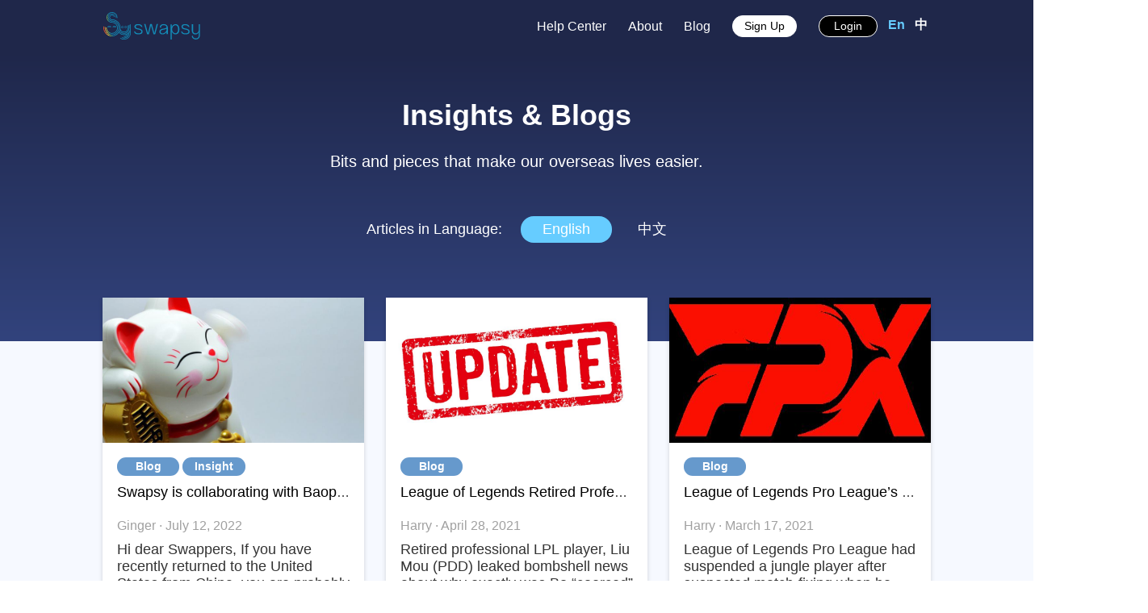

--- FILE ---
content_type: text/html; charset=UTF-8
request_url: https://swapsy.com/blog?tag=insight&lang=en-US
body_size: 6341
content:
<!DOCTYPE html>
<html lang="en-US">
<head>
    <meta charset="UTF-8">
    <meta name="viewport" content="width=device-width, initial-scale=1.0, maximum-scale=1.0, user-scalable=0">
    <meta http-equiv="X-UA-Compatible" content="IE=edge">
    <meta name="csrf-param" content="_frontendCSRF">
<meta name="csrf-token" content="fulB0apK1yOhAGUs5J7rOgA_g48lskmDi7sxGshNkJ42gxeOxjixF_M5EkGSro9ZWkn67HboeOvF7lJ18QPI_w==">
    <link rel="shortcut icon" type="image/x-icon" href="/favicon2.ico">    <title>Swapsy - Blog</title>
    <link href="/css/icons/swapsy/styles.css" rel="stylesheet">
<link href="/css/credit/sc/iconfont.css" rel="stylesheet">
<link href="/lib/bootstrap/dist/css/bootstrap.min.css" rel="stylesheet">
<link href="/css2/index.css?v=20221116" rel="stylesheet">
<link href="/lib/toastr/toastr.min.css?v=20220518" rel="stylesheet">
<script src="//kit.fontawesome.com/304a394326.js"></script>
<script>var isGuest = true;
var isDev = false;</script>    <!-- Google Tag Manager -->
<script>(function(w,d,s,l,i){w[l]=w[l]||[];w[l].push({'gtm.start':
            new Date().getTime(),event:'gtm.js'});var f=d.getElementsByTagName(s)[0],
        j=d.createElement(s),dl=l!='dataLayer'?'&l='+l:'';j.async=true;j.src=
        'https://www.googletagmanager.com/gtm.js?id='+i+dl;f.parentNode.insertBefore(j,f);
    })(window,document,'script','dataLayer','GTM-KWLZWM7');</script>
<!-- End Google Tag Manager -->
    



<script type="text/javascript">
var Tawk_API=Tawk_API||{};
var Tawk_LoadStart=new Date();
(function(){
var s1=document.createElement("script"),s0=document.getElementsByTagName("script")[0];
s1.async=true;
    s1.src='https://embed.tawk.to/5c4c1f6e51410568a1086545/1ddh7q4gc';
s1.charset='UTF-8';
s1.setAttribute('crossorigin','*');
s0.parentNode.insertBefore(s1,s0);
})();
</script>    



    <meta name="google-site-verification" content="9fyXRKC-CjTVoMFsin-lH2t0QjDMTXInX_3OD0TENgg" />
</head>
<body>
<!-- Google Tag Manager (noscript) -->
<noscript><iframe src="https://www.googletagmanager.com/ns.html?id=GTM-KWLZWM7"
                  height="0" width="0" style="display:none;visibility:hidden"></iframe></noscript>
<!-- End Google Tag Manager (noscript) --><script src="//cdn.jsdelivr.net/npm/vue@2.5.17/dist/vue.min.js"></script><div class="navbar navbar-default navbar-fixed-top" style="">
    <div class="container">
        <div class="navbar-header">
            <button type="button" class="navbar-toggle" data-toggle="collapse" data-target="#my-navbar-collapse">
                <span class="icon-bar"></span>
                <span class="icon-bar"></span>
                <span class="icon-bar"></span>
            </button>
            <div class="navbar-brand">
                <a href="/"></a>
            </div>
                            <a href="/login?v=2" class="go-sign-up pull-right">
                    Login                </a>
                <a href="/signup?v=2" class="go-sign-up pull-right">
                    Sign Up                </a>
            
            <!--
                <div class="drop-menu pull-right">
                    <a href="#" data-toggle="dropdown"><?/*= Yii::t('menu', 'Student') */?>
                        <span  class="glyphicon glyphicon-menu-down" aria-hidden="true"></span></a>
                    <ul class="dropdown-menu">
                        <li><a href="<?/*= Url::to(['/scholarship']) */?>"><?/*= Yii::t('menu', 'Swapsy Scholarship') */?></a></li>
                        <li><a href="<?/*= Url::to(['/blog/view', 'id'=>'student-discount-program']) */?>"><?/*= Yii::t('menu', 'Student Membership') */?></a></li>
                    </ul>
                </div>
            -->
        </div>
        <div id="my-navbar-collapse" class="collapse navbar-collapse">
            <div class="navbar-right">
                <ul class="nav navbar-nav">
                                        <!--<li>
                        <a href="#" data-toggle="dropdown"><?/*= Yii::t('menu', 'Student') */?>
                            <span class="glyphicon glyphicon-menu-down" aria-hidden="true"></span>
                        </a>
                        <ul class="dropdown-menu">
                            <li><a href="<?/*= Url::to(['/scholarship']) */?>"><?/*= Yii::t('menu', 'Swapsy Scholarship') */?></a></li>
                            <li><a href="<?/*= Url::to(['/blog/view', 'id'=>'student-discount-program']) */?>"><?/*= Yii::t('menu', 'Student Membership') */?></a></li>
                        </ul>
                    </li>-->
                    
<!--                    --><!--                        <li><a href="--><?//= Url::to(['site/student']) ?><!--" class="a-click" >--><?//= Yii::t('menu', 'Student') ?><!--</a></li>-->
<!--                    -->                    <li><a href="https://help.swapsy.com/" class="a-click" >Help Center</a></li>
                    <li><a href="/about" class="a-click" >About</a></li>
                    <li><a href="/blog" class="a-click">Blog</a></li>
<!--                    <li><a href="/app" class="a-click"><i class="fa fa-mobile-phone fa-lg"></i> App</a></li>-->
                                            <li><a href="/signup"><button class="sign-up">Sign Up</button></a></li>
                        <li><a href="/login"><button class="Login">Login</button></a></li>
                                        <li>
                                                <div class="chinese-english">
                            <a href="#" class="locale-switch-btn locale-switch-active">
                                En                            </a>
                            <a href="#" class="locale-switch-btn locale-switch-inactive" data-locale="zh-CN">
                                中                            </a>
                        </div>
                    </li>
                </ul>
            </div>
        </div>
    </div>
</div>


<div class="container text-center">
    </div>



<div class="main">
    <div class="main-name">
        <p>
            Insights & Blogs        </p>
        <p>
            Bits and pieces that make our overseas lives easier.        </p>
        <p>
            Articles in Language:            <a class="language-switcher active" href="/blog?lang=en-US&amp;tag=insight" data-method="POST" data-params='{"locale":"en-US"}'>English</a>            <a class="language-switcher " href="/blog?lang=zh-CN&amp;tag=insight" data-method="POST" data-params='{"locale":"zh-CN"}'>中文</a>        </p>
    </div>
    <div class="blog-item">
        <div class="container">
            <div class="row">

                                    <div class="col-lg-4 col-md-4 col-sm-4 col-xs-12">
                        <div class="item">
                            <img class="top-img" src="//s3-us-west-1.amazonaws.com/theswapsy-img-public/article/images/1657642940.jpg" alt="">
                            <div class="item-detail">
                                                                    <a class="pinned-blog-item-tag" href="/blog?tag=blog&lang=en-US">Blog</a>
                                                                    <a class="pinned-blog-item-tag" href="/blog?tag=insight&lang=en-US">Insight</a>
                                                                <h4>
                                    <a href="/blog/swapsy-is-collaborating-with-baopals-com-to-bring-you-inexpensive-products-from-taobao-and-tmall">Swapsy is collaborating with Baopals.com to bring you inexpensive products from Taobao and Tmall</a>                                </h4>
                                <div class="blog-time">Ginger · July 12, 2022</div>
                                <div class="item-des">
                                    Hi dear Swappers, If you have recently returned to the United States from China, you are probably missing the convenienc...                                </div>
                                <a href="/blog/swapsy-is-collaborating-with-baopals-com-to-bring-you-inexpensive-products-from-taobao-and-tmall">Read More <img src="./img2/blog/arrow_tip.png" alt=""></a>
                            </div>

                        </div>
                    </div>
                                    <div class="col-lg-4 col-md-4 col-sm-4 col-xs-12">
                        <div class="item">
                            <img class="top-img" src="//s3-us-west-1.amazonaws.com/theswapsy-img-public/article/images/1619666764.jpg" alt="">
                            <div class="item-detail">
                                                                    <a class="pinned-blog-item-tag" href="/blog?tag=blog&lang=en-US">Blog</a>
                                                                <h4>
                                    <a href="/blog/league-of-legends-retired-professional-player-leaked-why-bo-really-match-fixed">League of Legends Retired Professional Player Leaked Why Bo really Match-Fixed</a>                                </h4>
                                <div class="blog-time">Harry · April 28, 2021</div>
                                <div class="item-des">
                                    Retired professional LPL player, Liu Mou (PDD) leaked bombshell news about why exactly was Bo “coerced” into match-fixin...                                </div>
                                <a href="/blog/league-of-legends-retired-professional-player-leaked-why-bo-really-match-fixed">Read More <img src="./img2/blog/arrow_tip.png" alt=""></a>
                            </div>

                        </div>
                    </div>
                                    <div class="col-lg-4 col-md-4 col-sm-4 col-xs-12">
                        <div class="item">
                            <img class="top-img" src="//s3-us-west-1.amazonaws.com/theswapsy-img-public/article/images/1616002358.jpg" alt="">
                            <div class="item-detail">
                                                                    <a class="pinned-blog-item-tag" href="/blog?tag=blog&lang=en-US">Blog</a>
                                                                <h4>
                                    <a href="/blog/league-of-legends-pro-league-s-new-star-jungler-bo-suspended-for-match-fixing">League of Legends Pro League’s New Star Jungler Bo suspended for match fixing</a>                                </h4>
                                <div class="blog-time">Harry · March 17, 2021</div>
                                <div class="item-des">
                                    League of Legends Pro League had suspended a jungle player after suspected match-fixing when he was playing in LDL (the...                                </div>
                                <a href="/blog/league-of-legends-pro-league-s-new-star-jungler-bo-suspended-for-match-fixing">Read More <img src="./img2/blog/arrow_tip.png" alt=""></a>
                            </div>

                        </div>
                    </div>
                
            </div>
        </div>
    </div>
    <div class="blog-list">
        <div class="container">
            <div class="row">
                <div class="col-lg-8 col-sm-8 col-md-8 col-xs-12">



                    <div id="w0" class="list-view"><style>
    .blog-link-exchange {
        display: flex;
        float: right;
        margin-top: 10px;
    }
    .blog-link-exchange i {
        font-size: 12px;
        padding: 8px 5px 0 0;
    }
    .blog-link-exchange p {
        font-size: 12px !important;
    }
    .blog-link-exchange p a {
        font-size: 12px !important;
        color: #f3903c !important;
    }
</style>

<div class="item-list">
    <h3>
        <a href="/blog/swapsy-is-collaborating-with-baopals-com-to-bring-you-inexpensive-products-from-taobao-and-tmall">Swapsy is collaborating with Baopals.com to bring you inexpensive products from Taobao and Tmall</a>    </h3>
    <div class="item-detail">
                    <div class="img-box">
                <img src="//s3-us-west-1.amazonaws.com/theswapsy-img-public/article/images/1657642940.jpg" alt="">
                <a href="">Read More <img src="./img2/blog/arrow_tip.png" alt=""></a>
            </div>
        
        <div class="img-des">
            <div class="author">
                Ginger · July 12, 2022            </div>
            <div class="des-detail">
                Hi dear Swappers, If you have recently returned to the United States from China, you are probably missing the convenienc...            </div>

            
            <div style="float: left">
                <a class="read" href="/blog/swapsy-is-collaborating-with-baopals-com-to-bring-you-inexpensive-products-from-taobao-and-tmall">Read More <img src="./img2/blog/arrow_tip.png" alt=""></a>
            </div>
        </div>
    </div>
</div>
<style>
    .blog-link-exchange {
        display: flex;
        float: right;
        margin-top: 10px;
    }
    .blog-link-exchange i {
        font-size: 12px;
        padding: 8px 5px 0 0;
    }
    .blog-link-exchange p {
        font-size: 12px !important;
    }
    .blog-link-exchange p a {
        font-size: 12px !important;
        color: #f3903c !important;
    }
</style>

<div class="item-list">
    <h3>
        <a href="/blog/how-to-exchange-usd-and-cny-on-swapsy-a-walkthrough">How to Exchange USD and CNY on Swapsy - A Walkthrough</a>    </h3>
    <div class="item-detail">
                    <div class="img-box">
                <img src="https://tva1.sinaimg.cn/large/006tNc79ly1g5y1wc8qvlj30a005k0sk.jpg" alt="">
                <a href="">Read More <img src="./img2/blog/arrow_tip.png" alt=""></a>
            </div>
        
        <div class="img-des">
            <div class="author">
                S. Alexander · December 31, 2019            </div>
            <div class="des-detail">
                Our mission is to help you exchange  USD to CNY and CNY to USD. The complete guide to Swapsy, the revolutionary peer-to-...            </div>

            
            <div style="float: left">
                <a class="read" href="/blog/how-to-exchange-usd-and-cny-on-swapsy-a-walkthrough">Read More <img src="./img2/blog/arrow_tip.png" alt=""></a>
            </div>
        </div>
    </div>
</div>
<style>
    .blog-link-exchange {
        display: flex;
        float: right;
        margin-top: 10px;
    }
    .blog-link-exchange i {
        font-size: 12px;
        padding: 8px 5px 0 0;
    }
    .blog-link-exchange p {
        font-size: 12px !important;
    }
    .blog-link-exchange p a {
        font-size: 12px !important;
        color: #f3903c !important;
    }
</style>

<div class="item-list">
    <h3>
        <a href="/blog/why-update-the-latest-wechat-qr-code">Get the Latest Wechat QR Code to Receive Your Money</a>    </h3>
    <div class="item-detail">
                    <div class="img-box">
                <img src="https://tva1.sinaimg.cn/large/006tNc79ly1g5y1wc8qvlj30a005k0sk.jpg" alt="">
                <a href="">Read More <img src="./img2/blog/arrow_tip.png" alt=""></a>
            </div>
        
        <div class="img-des">
            <div class="author">
                Ting · June 19, 2019            </div>
            <div class="des-detail">
                Why you need to upload the latest Wechat QR Code, and what you can do if the recipient hasn't updated the Wechat QR code...            </div>

            
            <div style="float: left">
                <a class="read" href="/blog/why-update-the-latest-wechat-qr-code">Read More <img src="./img2/blog/arrow_tip.png" alt=""></a>
            </div>
        </div>
    </div>
</div>
<style>
    .blog-link-exchange {
        display: flex;
        float: right;
        margin-top: 10px;
    }
    .blog-link-exchange i {
        font-size: 12px;
        padding: 8px 5px 0 0;
    }
    .blog-link-exchange p {
        font-size: 12px !important;
    }
    .blog-link-exchange p a {
        font-size: 12px !important;
        color: #f3903c !important;
    }
</style>

<div class="item-list">
    <h3>
        <a href="/blog/how-to-scan-the-qr-code-saved-on-your-phone">How to Scan the QR Code Saved on Your Phone</a>    </h3>
    <div class="item-detail">
                    <div class="img-box">
                <img src="https://tva1.sinaimg.cn/large/006tNc79ly1g5y1wc8qvlj30a005k0sk.jpg" alt="">
                <a href="">Read More <img src="./img2/blog/arrow_tip.png" alt=""></a>
            </div>
        
        <div class="img-des">
            <div class="author">
                Mike D · February 5, 2019            </div>
            <div class="des-detail">
                Another great tip from our Swapsy expert            </div>

            
            <div style="float: left">
                <a class="read" href="/blog/how-to-scan-the-qr-code-saved-on-your-phone">Read More <img src="./img2/blog/arrow_tip.png" alt=""></a>
            </div>
        </div>
    </div>
</div>
<style>
    .blog-link-exchange {
        display: flex;
        float: right;
        margin-top: 10px;
    }
    .blog-link-exchange i {
        font-size: 12px;
        padding: 8px 5px 0 0;
    }
    .blog-link-exchange p {
        font-size: 12px !important;
    }
    .blog-link-exchange p a {
        font-size: 12px !important;
        color: #f3903c !important;
    }
</style>

<div class="item-list">
    <h3>
        <a href="/blog/zelle-and-paypal-tips-for-swappers">Zelle and PayPal Tips for Swappers</a>    </h3>
    <div class="item-detail">
                    <div class="img-box">
                <img src="//s3-us-west-1.amazonaws.com/theswapsy-img-public/article/images/1534362914.jpg" alt="">
                <a href="">Read More <img src="./img2/blog/arrow_tip.png" alt=""></a>
            </div>
        
        <div class="img-des">
            <div class="author">
                Mike D & San... · August 31, 2018            </div>
            <div class="des-detail">
                What is the most popular E-wallets on Swapsy? How to get a match faster? And how to avoid paying fees when using Paypal?...            </div>

            
            <div style="float: left">
                <a class="read" href="/blog/zelle-and-paypal-tips-for-swappers">Read More <img src="./img2/blog/arrow_tip.png" alt=""></a>
            </div>
        </div>
    </div>
</div>
<style>
    .blog-link-exchange {
        display: flex;
        float: right;
        margin-top: 10px;
    }
    .blog-link-exchange i {
        font-size: 12px;
        padding: 8px 5px 0 0;
    }
    .blog-link-exchange p {
        font-size: 12px !important;
    }
    .blog-link-exchange p a {
        font-size: 12px !important;
        color: #f3903c !important;
    }
</style>

<div class="item-list">
    <h3>
        <a href="/blog/how-to-insert-transaction-code-for-a-request-on-swapsy">How to Insert Transaction Code in Different E-wallets</a>    </h3>
    <div class="item-detail">
                    <div class="img-box">
                <img src="//s3-us-west-1.amazonaws.com/theswapsy-img-public/article/images/1534207077.jpg" alt="">
                <a href="">Read More <img src="./img2/blog/arrow_tip.png" alt=""></a>
            </div>
        
        <div class="img-des">
            <div class="author">
                Mike D · August 30, 2018            </div>
            <div class="des-detail">
                The myth of adding "the code".            </div>

            
            <div style="float: left">
                <a class="read" href="/blog/how-to-insert-transaction-code-for-a-request-on-swapsy">Read More <img src="./img2/blog/arrow_tip.png" alt=""></a>
            </div>
        </div>
    </div>
</div>
<style>
    .blog-link-exchange {
        display: flex;
        float: right;
        margin-top: 10px;
    }
    .blog-link-exchange i {
        font-size: 12px;
        padding: 8px 5px 0 0;
    }
    .blog-link-exchange p {
        font-size: 12px !important;
    }
    .blog-link-exchange p a {
        font-size: 12px !important;
        color: #f3903c !important;
    }
</style>

<div class="item-list">
    <h3>
        <a href="/blog/the-swapsy-story">The Swapsy Story</a>    </h3>
    <div class="item-detail">
                    <div class="img-box">
                <img src="//s3-us-west-1.amazonaws.com/theswapsy-img-public/article/images/1534463529.jpg" alt="">
                <a href="">Read More <img src="./img2/blog/arrow_tip.png" alt=""></a>
            </div>
        
        <div class="img-des">
            <div class="author">
                Sandi Yu · August 16, 2018            </div>
            <div class="des-detail">
                Where the idea of Swapsy came from.            </div>

            
            <div style="float: left">
                <a class="read" href="/blog/the-swapsy-story">Read More <img src="./img2/blog/arrow_tip.png" alt=""></a>
            </div>
        </div>
    </div>
</div><div class="text-center"></div></div>
                                    </div>


                <div class="col-lg-4 col-sm-4 col-md-4 col-xs-12">
                    <form action="/blog" method="get">
                        <label for="blog-search-q" class="hidden"></label>
                        <input class="search-box mobile-s" type="text" id="blog-search-q" name="q" value="" />
                    </form>
                    <ul class="tag-list mobile-s">
                        <li class="">
                            <i></i> <a href="/blog?lang=en-US">All</a>                        </li>
                                                                                                        <li class="">
                                <i></i> <a href="/blog?tag=blog&amp;lang=en-US">Blog</a>                            </li>
                                                                                <li class="active">
                                <i></i> <a href="/blog?tag=insight&amp;lang=en-US">Insight</a>                            </li>
                                                                        </ul>

                    <!-- AD -->
<!--                    <div class="text-center" style="margin-top: 20px;">-->
<!--                        <a href="--><!--" target="_blank">-->
<!--                            <img src="https://swapsy.com/ad/view?id=cheese02" alt="Cheese Ads">-->
<!--                        </a>-->
<!--                    </div>-->

                </div>

            </div>
        </div>
    </div>
    </div>




<div class="footer">
    <div class="container">
        <div class="row">
            <div class="col-lg-4 col-md-5 col-sm-6">
                <div class="footer-info xs-style">
                    <img src="/img2/home/footer/logo-horizontal_white@2x.png" alt="" style="width: 146px;height: 42px;">
                    <div class="footer-des">
                        Swapsy finds a match for you to swap USD and CNY, and exchanges the necessary E-wallets information between both parties. P2P currency exchange.                    </div>
                </div>


            </div>
            <div class="col-lg-4 col-md-5 col-sm-6">
                <div class="footer-info">
                    <div class="f-link">
                        <a href="/terms">TERMS OF USE</a>                        <a href="/privacy-policy">PRIVACY POLICY</a>                        <a href="/return-refund">RETURN & REFUND POLICY</a>                        <a href="/faq">FAQ</a>                        <a href="/contact">CONTACT US</a>                        <a href="https://help.swapsy.com/">HELP CENTER</a>                    </div>
                </div>

            </div>
            <div class="col-lg-4 col-md-2 col-sm-12">
                <div class="">
                    <img class="r-f-img" src="/img2/home/footer/this-website-is-ssl-secured@2x.png" alt="" style="max-width:217px;max-height:63px;">
                </div>
                <div class="" style="margin-top: 20px">
                    <img class="r-f-img" src="/img2/home/footer/bbb.png" alt="" style="max-width:217px;">
                </div>
            </div>
        </div>

        <div class="f-img-box">
<!--            <div class="i-img">-->
<!--                <a href="https://www.facebook.com/Swapsy.Inc" target="_blank"><i class="facebook"></i></a>-->
<!--                <a href="https://twitter.com/SWAPSYinc" target="_blank"><i class="twitter"></i></a>-->
<!--                <a href="https://www.instagram.com/swapsy_inc/" target="_blank"><i class="ins"></i></a>-->
<!--                <a ><i class="wechat" id="swapsy-wechat-qr-btn"></i></a>-->
<!--            </div>-->

            <div class="footer-d">
                Swapsy finds a match for you to swap USD and CNY, and exchanges the necessary E-wallets information between both parties. P2P currency exchange.            </div>
        </div>
        <img class="footer-img r-f-img" src="/img2/home/foot_logo.png" alt="">
        <div class="footer-cope">
            <p>© Swapsy. All rights reserved.</p>
            <p>Trademarks belong to their respective owners.</p>
        </div>
        <img class="footer-img r-f-img" src="/img2/home/footer/this-website-is-ssl-secured@2x.png" alt="" style="max-width:217px;max-height:63px;">
    </div>
</div>

<div style="position: fixed;
    display: none;
    left: 0;
   bottom: 0;
   width: 100%;
   /*background-color: #1c3c5d;*/
   /*background-image: linear-gradient(310deg,#5629ac,#1c3c5d);*/
   background: linear-gradient(96deg, #3b549a 0%, #2d5b92 47%, #5547ad 100%);
   /*background: linear-gradient(96deg, #f60 0%, #f00 47%, #f60 100%);*/
   color: white;
   font-size: 20px;font-weight: bold;
   padding: 10px 0 3px 0;
   text-align: center;
   z-index: 9;
">
    🔔 Save 50% SwapCredit when swapping USD to CNY for as low as 0.4% 🎉
<!--    <img src="/img/new-year/new-year.png"  height="45"> --><!-- 🎉🎉-->
</div>

<script src="/lib/jquery/dist/jquery.min.js"></script>
<script src="/assets/68532357/yii.js"></script>
<script src="/lib/bootstrap/dist/js/bootstrap.min.js"></script>
<script src="/lib/toastr/toastr.min.js?v=20220518"></script>
<script>jQuery(function ($) {
toastr.options = {
  "closeButton": true,
  "debug": false,
  "progressBar": false,
  "preventDuplicates": false,
  "positionClass": "toast-top-right",
  "onclick": null,
  "showDuration": "400",
  "hideDuration": "1000",
  "timeOut": "7000",
  "extendedTimeOut": "1000",
  "showEasing": "swing",
  "hideEasing": "linear",
  "showMethod": "fadeIn",
  "hideMethod": "fadeOut"
};


new Vue({
    created: function () {
        if (isDev) {
            return false;
        }
        this.checkTimeout();
    },
    methods: {
        checkTimeout: function () {
            // calculated in seconds
            this.session_timeout = 60 * 60; // 60 min session timeout, need to match configs in frontend/config/main.php [user->authTimeout, session->timeout]
            this.warning_duration = 60;   // 60 seconds

            setInterval(function(){
                var now = (new Date()).getTime();
                var old = sessionStorage.getItem("ZD-currentTime");
                var time_passed = ((now - old)/1000).toFixed(0); // in seconds

                var msg = 'Due to inactivity, your SWAPSY session will expire in ' + this.warning_duration + ' seconds and we will redirect you to the login page, click this message to continue.';
                var config = {
                    'progressBar': true,
                    'closeButton': false,
                    'onclick': null,
                    'tapToDismiss': false,
                    // 'timeOut': 0,
                    // 'extendedTimeOut': 0,
                    'timeOut': this.warning_duration * 1000,
                    'extendedTimeOut': (this.warning_duration - time_passed) * 1000,
                    'positionClass': 'toast-top-full-width timeout-toast',
                };

                if(!isGuest && time_passed == (this.session_timeout - this.warning_duration)) {
                    toastr.success(msg, '', config).click(function () {
                        window.location.reload();
                    });
                }

                if(!isGuest && time_passed == this.session_timeout) {
                    sessionStorage.setItem("timeout", true);
                    window.location.href = '/account/logout?timeout=1';
                }
            }.bind(this), 1000); // check for session time out every second
        }
    }
});

$.extend(
{
    redirectPost: function(location, args)
    {
        var form = $('<form></form>');
        form.attr("method", "post");
        form.attr("action", location);
        $.each( args, function( key, value ) {
            var field = $('<input></input>');
            field.attr("type", "hidden");
            field.attr("name", key);
            field.attr("value", value);
            form.append(field);
        });
        $(form).appendTo('body').submit();
    }
});

$(".locale-switch-btn").on("click", function(){
    var csrfToken = $('meta[name="csrf-token"]').attr("content");
    var locale = $(this).data("locale");
    var href = [location.protocol, '//', location.host, location.pathname].join('');
    $.redirectPost(href, {locale:locale,_frontendCSRF:csrfToken});
});
$("#swapsy-wechat-qr-btn").popover({
  html: true,
  trigger: "hover",
  container: 'body',
  placement: "top",
  content: '<img src="/img/home/swapsy_wechat_qr.jpg" width="200" height="200">'
});
});</script><script defer src="https://static.cloudflareinsights.com/beacon.min.js/vcd15cbe7772f49c399c6a5babf22c1241717689176015" integrity="sha512-ZpsOmlRQV6y907TI0dKBHq9Md29nnaEIPlkf84rnaERnq6zvWvPUqr2ft8M1aS28oN72PdrCzSjY4U6VaAw1EQ==" data-cf-beacon='{"version":"2024.11.0","token":"9fa3d8bdbf224d98a7cf556b7e8c667a","r":1,"server_timing":{"name":{"cfCacheStatus":true,"cfEdge":true,"cfExtPri":true,"cfL4":true,"cfOrigin":true,"cfSpeedBrain":true},"location_startswith":null}}' crossorigin="anonymous"></script>
</body>
</html>


--- FILE ---
content_type: text/css
request_url: https://swapsy.com/css/icons/swapsy/styles.css
body_size: 262
content:
@charset "UTF-8";

@font-face {
  font-family: "fontastic";
  src:url("fonts/fontastic.eot");
  src:url("fonts/fontastic.eot?#iefix") format("embedded-opentype"),
    url("fonts/fontastic.woff") format("woff"),
    url("fonts/fontastic.ttf") format("truetype"),
    url("fonts/fontastic.svg#fontastic") format("svg");
  font-weight: normal;
  font-style: normal;

}

[data-icon]:before {
  font-family: "fontastic" !important;
  content: attr(data-icon);
  font-style: normal !important;
  font-weight: normal !important;
  font-variant: normal !important;
  text-transform: none !important;
  speak: none;
  line-height: 1;
  -webkit-font-smoothing: antialiased;
  -moz-osx-font-smoothing: grayscale;
}

[class^="ft-"]:before,
[class*=" ft-"]:before {
  font-family: "fontastic" !important;
  font-style: normal !important;
  font-weight: normal !important;
  font-variant: normal !important;
  text-transform: none !important;
  speak: none;
  line-height: 1;
  -webkit-font-smoothing: antialiased;
  -moz-osx-font-smoothing: grayscale;
}

.ft-swap:before {
  content: "\61";
}
.ft-smile:before {
  content: "\62";
}
.ft-favorite:before {
  content: "\63";
}
.ft-swap-circle:before {
  content: "\64";
}


--- FILE ---
content_type: text/css
request_url: https://swapsy.com/css/credit/sc/iconfont.css
body_size: 1896
content:

@font-face {font-family: "iconfont";
  src: url('iconfont.eot?t=1532875462826'); /* IE9*/
  src: url('iconfont.eot?t=1532875462826#iefix') format('embedded-opentype'), /* IE6-IE8 */
  url('[data-uri]') format('woff'),
  url('iconfont.ttf?t=1532875462826') format('truetype'), /* chrome, firefox, opera, Safari, Android, iOS 4.2+*/
  url('iconfont.svg?t=1532875462826#iconfont') format('svg'); /* iOS 4.1- */
}

.iconfont {
  font-family:"iconfont" !important;
  font-size:14px;
  font-style:normal;
  -webkit-font-smoothing: antialiased;
  -moz-osx-font-smoothing: grayscale;
}

.iconfont-small {
  font-size: 12px !important;
}
.iconfont-medium {
  font-size: 16px;
}
.iconfont-normal {
  font-size: 20px !important;
}
.iconfont-large {
  font-size: 28px !important;
}
.icon-SC:before { content: "\e608"; }



--- FILE ---
content_type: text/css
request_url: https://swapsy.com/css2/index.css?v=20221116
body_size: 10380
content:
body {
  padding-top: 70px;
  zoom: 0.9;
  text-size-adjust: 100% !important;
  -webkit-text-size-adjust: 100% !important;
  -moz-text-size-adjust: 100% !important;
}
button,
input {
  outline: none;
}
a:hover {
  text-decoration: none;
}
.main {
  background-color: #F6F9FF;
}
.main .main-one {
  width: 100%;
  min-height: 506px;
  background: #1f274a;
  background: linear-gradient(180deg, #1f274a 0%, #374582 100%);
}
.main .main-one .row .col-lg-6 .h_superman_box {
  color: #ffffff;
  box-sizing: border-box;
  padding-top: 60px;
}
.main .main-one .row .col-lg-6 .h_superman_box .h_superman_one {
  width: 464px;
  font: bold 44px/1 "Helvetica";
  margin: auto auto 50px auto;
}
.main .main-one .row .col-lg-6 .h_superman_box .h_superman_two {
  width: 475px;
  font: 400 22px/1 "Helvetica";
  margin: auto auto 30px auto;
}
.main .main-one .row .col-lg-6 .h_superman_box .detail-link .d-link-img {
  display: block;
  margin: auto auto auto auto;
  color: #ffffff;
  width: 422px;
  height: 115px;
  background: url("../img2/home/hero/home_img_superman.svg") center no-repeat;
  background-size: 100%;
  font: 400 20px/160px "Helvetica";
  text-indent: 20px;
}
.main .main-one .row .col-lg-6 .h_superman_box .detail-link .d-link-img:hover {
  color: #66CCFF;
}
.main .main-one .row .col-lg-6 .h_superman_box .detail-link .d-link-img i {
  font-size: 24px;
  margin-right: 10px;
}
.main .main-one .row .col-lg-6 .h_right-box {
  width: auto;
  padding-top: 50px;
  height: 506px;
  background: #161c2a;
  background: linear-gradient(180deg, rgba(22, 28, 42, 0) 0%, rgba(22, 28, 42, 0.7) 20%, rgba(22, 28, 42, 0.45) 70%, rgba(22, 28, 42, 0) 100%);
  max-width: 588px;
  margin: auto;
  box-sizing: border-box;
}
.main .main-one .row .col-lg-6 .h_right-box h3 {
  text-align: center;
  margin: auto;
  font: 200 26px/2 "Helvetica";
  color: #ffffff;
}
.main .main-one .row .col-lg-6 .h_right-box .price-change {
  width: 77%;
  margin: auto;
}
.main .main-one .row .col-lg-6 .h_right-box .price-change .item {
  width: 100%;
  height: 65px;
  background: #ffffff;
  border-radius: 6px;
  margin-bottom: 5px;
  padding: 10px 20px;
  box-sizing: border-box;
  color: #494949;
  overflow: hidden;
}
.main .main-one .row .col-lg-6 .h_right-box .price-change .item .left {
  float: left;
}
.main .main-one .row .col-lg-6 .h_right-box .price-change .item .left p:first-child {
  font: 400 14px/1 "Helvetica";
  margin-bottom: 5px;
}
.main .main-one .row .col-lg-6 .h_right-box .price-change .item .left p:last-child {
  font: 400 24px/1 "Helvetica";
}
.main .main-one .row .col-lg-6 .h_right-box .price-change .item .left p:last-child input {
  width: 160px;
  height: 30px;
  border: none;
  outline: none;
  box-sizing: border-box;
}
.main .main-one .row .col-lg-6 .h_right-box .price-change .item .right {
  float: right;
}
.main .main-one .row .col-lg-6 .h_right-box .price-change .item .right p {
  font: bold 20px/1 "Helvetica";
}
.main .main-one .row .col-lg-6 .h_right-box .price-change .item .right p img.currency-flag-circle {
  vertical-align: middle;
  width: 33px;
  height: 33px;
  margin: 5px;
}
.main .main-one .row .col-lg-6 .h_right-box .price-change .item .right p .select-box {
  float: right;
  margin-top: 10px;
  display: inline-block;
  position: relative;
  width: 65px;
  height: 30px;
}
.main .main-one .row .col-lg-6 .h_right-box .price-change .item .right p .select-box select {
  position: absolute;
  cursor: pointer;
  left: 0;
  top: 0;
  width: 100%;
  height: 100%;
  font-size: 20px;
  font-weight: bold;
  line-height: 24px;
  color: #494949;
  -webkit-appearance: none;
  -moz-appearance: none;
  appearance: none;
  border: none;
  z-index: 2;
  background: transparent;
}
.main .main-one .row .col-lg-6 .h_right-box .price-change .item .right p .select-box select:focus {
  outline: none;
}
.main .main-one .row .col-lg-6 .h_right-box .price-change .item .right p .select-box i.glyphicon-menu-down {
  color: #66ccff;
  float: right;
  left: 8px;
  margin-top: 3px;
}
.main .main-one .row .col-lg-6 .h_right-box .price-change .change-unit {
  width: 100%;
  margin: 20px auto 15px auto;
  font: 400 14px/1.5 "Helvetica";
  color: #ffffff;
  height: 30px;
}
.main .main-one .row .col-lg-6 .h_right-box .price-change .change-unit img {
  vertical-align: middle;
}
.main .main-one .row .col-lg-6 .h_right-box .price-change .change-unit .s-left {
  position: relative;
  float: left;
}
.main .main-one .row .col-lg-6 .h_right-box .price-change .change-unit .s-left i {
  position: absolute;
  display: inline-block;
  width: 7px;
  height: 8px;
  top: -5px;
  background-color: #66D87F;
  -webkit-border-radius: 100%;
  -moz-border-radius: 100%;
  border-radius: 100%;
}
.main .main-one .row .col-lg-6 .h_right-box .price-change .change-unit .s-left img {
  margin-left: 10px;
}
.main .main-one .row .col-lg-6 .h_right-box .price-change .change-unit .s-right {
  float: right;
}
.main .main-one .row .col-lg-6 .h_right-box .price-change .change-unit .s-right img {
  margin-left: 5px;
}
.main .main-one .row .col-lg-6 .h_right-box .price-change a.hero-action {
  text-align: center;
  display: block;
  width: 80%;
  height: 53px;
  margin: auto auto 50px;
  color: #ffffff;
  background: #39b54a;
  -webkit-border-radius: 53px;
  -moz-border-radius: 53px;
  border-radius: 53px;
  border: none;
  font: 400 20px/53px "Helvetica";
}
.main .main-one .row .col-lg-6 .h_right-box .price-change a.hero-action:hover {
  background: #339933;
}
.main .main-one .row .col-lg-6 .h_right-box .price-change .q-swapsy {
  display: block;
  text-align: center;
  color: #66ccff;
  text-decoration: none;
  font: 400 16px/1.5 "Helvetica";
}
.main .main-one .row .col-lg-6 .h_right-box .price-change .q-swapsy:hover {
  opacity: 0.8;
}
.main .main-one .row .col-lg-6 .h_right-box .price-change .q-swapsy img {
  vertical-align: middle;
  margin-right: 10px;
}
.main .main-two {
  background-color: #fff;
}
.main .main-two .container .row .l-des {
  text-align: center;
}
.main .main-two .container .row .l-des p {
  color: #003366;
}
.main .main-two .container .row .l-des p:first-child {
  font: 400 26px/1.5 "Helvetica";
}
.main .main-two .container .row .l-des p:last-child {
  font: 400 26px/1.5 "Helvetica";
}
.main .main-two .container .row .r-img {
  padding: 30px 0;
  box-sizing: border-box;
}
.main .main-two .container .row .r-img .row .p-img-svg {
  display: block;
  width: 100%;
}
.main .main-two .container .row .r-img .row .p-img-svg img {
  display: block;
  margin: auto;
}
.main .main-three {
  background-color: #F6F9FF;
  box-sizing: border-box;
  padding-bottom: 60px;
}
.main .main-three .container .row .l-three-box {
  padding-top: 60px;
}
.main .main-three .container .row .l-three-box h3 {
  font: bold 30px/1 "Helvetica";
  color: #003366;
  margin-bottom: 40px;
}
.main .main-three .container .row .l-three-box em {
  display: block;
  width: 86px;
  margin-bottom: 40px;
  height: 2px;
  background-color: #336699;
}
.main .main-three .container .row .l-three-box .l-three-des {
  color: #003366;
  width: 510px;
  word-break: break-word;
  font: 400 18px/1.5 "Helvetica";
  margin-bottom: 45px;
}
.main .main-three .container .row .l-three-box .l-three-des span {
  font-weight: bold;
}
.main .main-three .container .row .l-three-box img {
  margin-bottom: 55px;
}
.main .main-three .container .row .l-three-box a.chart-action {
  display: block;
  text-align: center;
  width: 288px;
  height: 52px;
  border: none;
  background: linear-gradient(96deg, #3b549a 0%, #2b93c3 47%, #5547ad 100%);
  opacity: 1;
  -webkit-border-radius: 52px;
  -moz-border-radius: 52px;
  border-radius: 52px;
  font: bold 20px/52px "Helvetica";
  color: #ffffff;
}
.main .main-three .container .row .l-three-box a.chart-action:hover {
  background: #66CCFF;
}
.main .main-three .container .row .r-three-box {
  padding-top: 180px;
  color: #003366;
}
.main .main-three .container .row .r-three-box .r-three-unit {
  box-sizing: border-box;
  font: 400 16px/1 "Helvetica";
  margin-bottom: 40px;
  padding-left: 20px;
}
.main .main-three .container .row .r-three-box .r-three-unit span.you-send {
  font-size: 26px;
  font-weight: bold;
}
.main .main-three .container .row .r-three-box .r-three-unit span {
  position: relative;
  margin-right: 30px;
}
.main .main-three .container .row .r-three-box .r-three-unit span i {
  position: absolute;
  width: 6px;
  height: 6px;
  background: #66d87f;
  border-radius: 100%;
}
.main .main-three .container .row .r-three-box .r-three-imgLogo {
  -webkit-box-sizing: border-box;
  -moz-box-sizing: border-box;
  box-sizing: border-box;
  padding-left: 20px;
  margin-bottom: 30px;
}
.main .main-three .container .row .r-three-box .r-three-imgLogo img {
  vertical-align: text-bottom;
}
.main .main-three .container .row .r-three-box .r-three-imgLogo span {
  margin-left: 100px;
  color: #3399cc;
  font: 400 24px/1.5 "Helvetica";
}
.main .main-three .container .row .r-three-box .r-three-conversion {
  width: 470px;
  -webkit-box-sizing: border-box;
  -moz-box-sizing: border-box;
  box-sizing: border-box;
  padding-left: 20px;
  margin-bottom: 20px;
  overflow: hidden;
}
.main .main-three .container .row .r-three-box .r-three-conversion .item {
  float: left;
}
.main .main-three .container .row .r-three-box .r-three-conversion .item span {
  display: block;
  font: bold 18px/1.5 "Helvetica";
}
.main .main-three .container .row .r-three-box .r-three-conversion .item span:last-child {
  font: bold 24px/1.5 "Helvetica";
}
.main .main-three .container .row .r-three-box .r-three-conversion .item:first-child {
  margin-right: 160px;
}
.main .main-three .container .row .r-three-box .r-three-Statistics {
  width: 485px;
  min-height: 260px;
  border-bottom: 1px solid #6699cc;
  margin-bottom: 20px;
}
.main .main-three .container .row .r-three-box .r-three-Statistics .item {
  position: relative;
  float: left;
  margin-left: 30px;
  width: 43px;
  height: 260px;
}
.main .main-three .container .row .r-three-box .r-three-Statistics .item span.ff {
  position: absolute;
  left: 0;
  bottom: 0;
  display: block;
  width: 100%;
  height: 215px;
  background: #336699;
}
.main .main-three .container .row .r-three-box .r-three-Statistics .item b {
  position: absolute;
  bottom: 215px;
  display: block;
  width: 100%;
  height: 45px;
  background: #99ccff;
}
.main .main-three .container .row .r-three-box .r-three-Statistics .item .item-info {
  position: absolute;
  width: 135px;
  padding: 5px 15px 5px 5px;
  left: 43px;
  bottom: 213px;
  border-bottom: 2px solid #006699;
}
.main .main-three .container .row .r-three-box .r-three-Statistics .item .item-info a.item-text {
  display: block;
  font: 400 16px/1.5 "Helvetica";
}
.main .main-three .container .row .r-three-box .r-three-Statistics .item .item-info p.youGet1 {
  position: absolute;
  top: 50px;
  font-size: 24px;
  font-weight: bold;
  margin-left: 10px;
}
.main .main-three .container .row .r-three-box .r-three-Statistics .item .item-info p.youGet2 {
  position: absolute;
  top: 120px;
  font-size: 24px;
  font-weight: bold;
  margin-left: 10px;
}
.main .main-three .container .row .r-three-box .r-three-Statistics .item:last-child {
  margin-left: 200px;
}
.main .main-three .container .row .r-three-box .r-three-Statistics .item:last-child span {
  height: 150px;
}
.main .main-three .container .row .r-three-box .r-three-Statistics .item:last-child b {
  height: 110px;
  bottom: 150px;
}
.main .main-three .container .row .r-three-box .r-three-Statistics .item:last-child .item-info {
  bottom: 148px;
}
.main .main-three .container .row .r-three-box .y-send-money {
  font: bold 46px/1.5 "Helvetica";
  text-indent: 60px;
}
.main .main-four {
  width: 100%;
  background: linear-gradient(0deg, rgba(45, 70, 125, 0.94), rgba(45, 70, 125, 0.94)), url("/img2/home/static/bg_img.svg");
  background-size: cover;
  /*img{
      position: absolute;
      left: 0;
      top: 0;
      width: 100%;
      height: 217px;
    }*/
}
.main .main-four .container .row .num-item {
  text-align: center;
  color: #ffffff;
  box-sizing: border-box;
  padding: 40px 0 30px 0;
}
.main .main-four .container .row .num-item p:first-child {
  font: 200 40px/1 "Helvetica";
}
.main .main-four .container .row .num-item p:last-child {
  font: 200 18px/1 "Helvetica";
}
.main .main-five {
  background-color: #fff;
  width: 100%;
  box-sizing: border-box;
  padding-bottom: 30px;
}
/** trustpilot **/
.main .main-trust-pilot {
  width: 100%;
  box-sizing: border-box;
  background: #F6F9FF;
}
.trustpilot-component {
  text-align: center;padding: 0 20px;overflow: hidden;
}
.trustpilot-component .header {
  padding-top: 60px;
}
.trustpilot-component .header .title {
  font-size: 38px;font-weight: bold;color: #003366;
}
.trustpilot-component .header .subtitle {
  font-size: 18px;color: #5c5e67;padding: 10px;
}
.trustpilot-component .more {
  text-align: right;padding: 10px 30px;text-decoration: underline;
}
.trustpilot-component .more a {
  color: #666;
}
.trustpilot-box {
  display: flex;
  justify-content: space-between;
  flex-wrap: nowrap;
  overflow-x: auto;
  -webkit-overflow-scrolling: touch;
  padding: 20px;
  gap: 30px;
}
.trustpilot-card {
  flex: 0 0 auto;
  margin-right: 3px;
  width: 285px;
  height: 260px;
  background-color: #FFFFFF;
  padding: 30px 0 10px 20px;
  text-align: left;
  box-shadow: rgb(255 255 255 / 10%) 0px 1px 1px 0px inset, rgb(50 50 93 / 25%) 8px 3px 20px 0px, rgb(246 249 255) 5px -5px 5px 0px;
}
.trustpilot-card .title {
  font-weight: bold;font-size: 19px;margin: 10px 0;
}
.trustpilot-card .content a {
  color: #33374c;
}
.trustpilot-card .title a {
  color: #33374c;
}
.trustpilot-card .title a:hover {
  text-decoration: underline;
}
.trustpilot-card .content a:hover {
   text-decoration: underline;
}
.trustpilot-card .score-img .day {
  padding-left:5px;font-size: 12px;color: #666;
}
.trustpilot-card .content {
  margin-top: 10px;color: #666;padding-right: 5px;height: 80px;overflow: hidden;
}
.trustpilot-card .initial {
  text-align: right;padding-right: 15px;font-weight: bold;color:#6d6d6d;
}
.trustpilot-score-card {
  text-align: center;padding: 30px;
}
.trustpilot-score-card .excellent {
  font-size: 30px;font-weight: bold;
}
.trustpilot-score-card .score {
  margin-top: 10px;margin-bottom: 5px;font-size: 15px;
}
.trustpilot-score-card .icon {
  margin-top: 20px;
}
.trustpilot-box::-webkit-scrollbar {
  display: none;
}
.main .main-five .container .row .f-five-info {
  padding-top: 60px;
  box-sizing: border-box;
  color: #003366;
}
.main .main-five .container .row .f-five-info h3 {
  font: bold 30px/1 "Helvetica";
  margin-bottom: 30px;
}
.main .main-five .container .row .f-five-info em {
  display: block;
  width: 86px;
  margin-bottom: 30px;
  height: 2px;
  background-color: #336699;
}
.main .main-five .container .row .f-five-info p {
  font: 400 18px/1 "Helvetica";
  margin-bottom: 100px;
}
.main .main-five .container .row .f-five-info a.now-action {
  display: block;
  text-align: center;
  width: 241px;
  height: 45px;
  border: none;
  background: linear-gradient(96deg, #3b549a 0%, #2b93c3 47%, #5547ad 100%);
  opacity: 1;
  -webkit-border-radius: 52px;
  -moz-border-radius: 52px;
  border-radius: 52px;
  font: bold 20px/45px "Helvetica";
  color: #ffffff;
}
.main .main-five .container .row .f-five-info a.now-action:hover {
  background: #66CCFF;
}
.main .main-five .container .row .f-info-list {
  padding-top: 80px;
  -webkit-box-sizing: border-box;
  -moz-box-sizing: border-box;
  box-sizing: border-box;
}
.main .main-five .container .row .f-info-list ul {
  padding: 0;
  margin: 0;
}
.main .main-five .container .row .f-info-list ul li {
  list-style: none;
  white-space: nowrap;
  margin-bottom: 20px;
}
.main .main-five .container .row .f-info-list ul li i {
  display: inline-block;
  background-image: url("../img2/Image.png");
  background-repeat: no-repeat;
  width: 94px;
  height: 30px;
  vertical-align: middle;
}
.main .main-five .container .row .f-info-list ul li i img {
  display: block;
  margin: auto;
  margin-top: 5px;
}
.main .main-five .container .row .f-info-list ul li span {
  color: #cccccc;
  font: bold 14px/1 "Helvetica";
  margin: 0 3px;
}
.main .main-five .container .row .f-info-list ul li a {
  color: #494949;
  font: 400 14px/1 "Helvetica";
}
.main .main-five .container .row .f-info-list ul li:first-child i {
  background-position: 0px 0px;
}
.main .main-five .container .row .f-info-list ul li:nth-child(2) i {
  background-position: 0 -49px;
}
.main .main-five .container .row .f-info-list ul li:nth-child(3) i {
  background-position: 0 -98px;
}
.main .main-five .container .row .f-info-list ul li:nth-child(4) i {
  background-position: 0 -147px;
}
.main .main-five .container .row .f-info-list ul li:nth-child(5) i {
  background-position: 0 -196px;
}
.main .main-five .container .row .f-info-list ul li:nth-child(6) i {
  background-position: 0 -245px;
}
.main .main-six {
  width: 100%;
  height: 210px;
  background-color: #e7ecf7;
  padding-top: 80px;
  -webkit-box-sizing: border-box;
  -moz-box-sizing: border-box;
  box-sizing: border-box;
}
.main .main-six .container .row .item-logo img {
  display: block;
  margin: auto;
}
.main .main-six .container .row .last-item-logo img {
  float: right;
}
.main .main-media {
  width: 100%;
  background-color: #fff;
  box-sizing: border-box;
}
.main .main-media .container .row {
  margin-bottom: 40px;
  text-align: center;
}
.main .main-media .container .row h3 {
  font-size: 30px;
  font-weight: bold;
  color: #003366;
  text-align: center;
  margin-bottom: 40px;
}
.main .main-media .container .row .item-logo {
  text-align: center;
}
.main .main-media .container .row .item-logo img {
  display: block;
  margin: auto;
}
.main .main-media .container .row .last-item-logo img {
  float: right;
}
.main .main-seven {
  background-color: #F6F9FF;
  padding-top: 60px;
  padding-bottom: 60px;
  box-sizing: border-box;
}
.main .main-seven .container .row .seven-item {
  color: #003366;
  padding: 10px 0 20px 0;
  height: 306px;
}
.main .main-seven .container .row .seven-item img {
  display: block;
  margin: 30px auto;
}
.main .main-seven .container .row .seven-item h4 {
  font: bold 18px/1 "Helvetica";
  text-align: center;
}
.main .main-seven .container .row .seven-item .item-des {
  width: 265px;
  margin: auto;
  word-break: break-word;
  font: 400 16px/1.5 "Helvetica";
  color: #336699;
  text-align: center;
}
.main .main-seven .container .row .seven-item .item-des a {
  color: #66ccff;
  text-decoration: underline;
}
.main .main-seven .container .row .seven-item.r-border {
  border-right: 1px solid #cccccc;
}
.main .main-eight {
  width: 100%;
  min-height: 500px;
  background-color: #ffffff;
  box-sizing: border-box;
  padding-top: 60px;
  padding-bottom: 30px;
}
.main .main-eight .container .common-title {
  margin-bottom: 35px;
}
.main .main-eight .container .common-title h3 {
  margin-bottom: -10px;
}
.main .main-eight .container .common-title em {
  margin-top: 40px;
  height: 2px;
  background-color: #336699;
}
.main .main-eight .container .common-title .title-des {
  text-align: center;
  width: 70%;
  margin: auto;
  font: 400 18px/1.5 "Helvetica";
  color: #336699;
}
.main .main-eight .container .row .eight-info {
  width: 310px;
  height: 180px;
  border: 4px double #99CCFF;
  padding: 0 20px 0 25px;
  box-sizing: border-box;
  /*img{
            margin-bottom:15px;
            height: 33px;
          }*/
}
.main .main-eight .container .row .eight-info .border-img {
  width: 70px;
  height: 40px;
  margin-top: -15px;
  background-color: #ffffff;
}
.main .main-eight .container .row .eight-info .border-img img {
  display: block;
  margin: auto auto 15px;
  height: 33px;
}
.main .main-eight .container .row .eight-info h4 {
  font: bold 20px/1 "Helvetica";
  color: #003366;
}
.main .main-eight .container .row .eight-info .e-info-des {
  width: 260px;
  word-break: break-word;
  color: #336699;
  font: 400 16px/1.5 "Helvetica";
}
.main .main-eight .container a.eight-detail {
  display: block;
  background-color: transparent;
  text-align: center;
  width: 250px;
  height: 50px;
  margin: 50px auto;
  font: 400 20px/40px "Helvetica";
  line-height: 45px;
  border: 4px solid #336699;
  border-radius: 45px;
  box-sizing: border-box;
  color: #336699;
}
.main .main-eight .container a.eight-detail:hover {
  color: #66CCFF;
}
.main .main-nine {
  position: relative;
  width: 100%;
  height: 496px;
}
.main .main-nine .n-img-bg {
  position: absolute;
  width: 100%;
  height: 100%;
  left: 0;
  top: 0;
}
.main .main-nine .n-img-bg.person {
  z-index: 11;
}
.main .main-nine .n-img-bg.color {
  z-index: 13;
}
.main .main-nine .container {
  position: relative;
  z-index: 99;
}
.main .main-nine .container h3 {
  padding-top: 40px;
  font: bold 30px/1 "Helvetica";
  color: #ffffff;
  text-align: center;
}
.main .main-nine .container .carousel-container {
  z-index: 100;
}
.main .main-nine .container .carousel-container .carousel {
  z-index: 101;
}
.main .main-nine .container .carousel-container .carousel .carousel-inner .item {
  padding-top: 20px;
  box-sizing: border-box;
  color: #ffffff;
  text-align: center;
}
.main .main-nine .container .carousel-container .carousel .carousel-inner .item h4 {
  display: block;
  font: 400 22px/1.5 "Helvetica";
  margin: 20px auto;
}
.main .main-nine .container .carousel-container .carousel .carousel-inner .item h5 {
  width: 75%;
  margin: 50px auto;
  font: 400 22px/1.5 "Helvetica";
}
.main .main-nine .container .carousel-container .carousel .carousel-inner .item h6 {
  font: 400 22px/1.5 "Helvetica";
}
.main .main-nine .container .carousel-container .carousel .left-arrow {
  left: 0;
  color: #ffffff;
  opacity: 1;
}
.main .main-nine .container .carousel-container .carousel .left-arrow .glyphicon-chevron-left:before {
  content: "";
}
.main .main-nine .container .carousel-container .carousel .right-arrow {
  right: 0;
  left: auto;
  color: #ffffff;
  opacity: 1;
}
.main .main-nine .container .carousel-container .carousel .right-arrow .glyphicon-chevron-right:before {
  content: "";
}
.main .main-ten {
  position: relative;
  width: 100%;
  height: 444px;
  padding-top: 70px;
  background-image: url("../img2/home/who-we-are/bg_img_blue2.png");
  background-position: center;
  background-repeat: no-repeat;
  color: #ffffff;
  text-align: center;
  box-sizing: border-box;
}
.main .main-ten .container h3 {
  font: bold 30px/1 "Helvetica";
  margin-bottom: 30px;
}
.main .main-ten .container em {
  display: block;
  width: 86px;
  height: 0;
  border: 1px solid #ffffff;
  margin: auto auto 30px;
}
.main .main-ten .container .ten-detail {
  width: 80%;
  margin: auto;
  font: 400 18px/1.5 "Helvetica";
}
.main .main-ten .container .ten-detail.ten-bottom {
  margin-bottom: 30px;
}
.main .main-eleven {
  width: 100%;
  padding: 80px 0;
  -webkit-box-sizing: border-box;
  -moz-box-sizing: border-box;
  box-sizing: border-box;
}
.main .main-eleven .ten-title a.cta-btn {
  display: block;
  text-align: center;
  width: 341px;
  height: 68px;
  margin: auto;
  color: #ffffff;
  background: linear-gradient(90deg, #4661cb 0%, #3a9fe7 48%, #4c47e0 99%, #4c47e0 100%);
  opacity: 1;
  -webkit-border-radius: 68px;
  -moz-border-radius: 68px;
  border-radius: 68px;
  border: none;
  font: 400 30px/68px "Helvetica";
}
.main .main-eleven .ten-title a.cta-btn:hover {
  background: #66CCFF;
}
.main .main-eleven .ten-title h3 {
  text-align: center;
  color: #003366;
  font: 400 34px/1.5 "Helvetica";
}
.main .main-eleven .ten-title .xs-show {
  display: none;
}
.main .main-whoLove {
  position: relative;
  width: 100%;
  padding: 30px 0 70px 0;
  background-color: #F6F9FF;
}
.main .main-whoLove .container {
  position: relative;
  z-index: 9;
}
.main .main-whoLove .container > h3 {
  padding-top: 40px;
  font: bold 30px/1 "Helvetica";
  color: #003366;
  text-align: center;
  padding-bottom: 70px;
}
.main .main-whoLove .container dl {
  padding: 0 30px;
}
.main .main-whoLove .container dl dt {
  position: relative;
  z-index: 2;
  padding-left: 5%;
  width: 60%;
}
.main .main-whoLove .container dl dt img {
  width: 100%;
}
.main .main-whoLove .container dl dd {
  position: relative;
  color: #336699;
  margin-top: -100px;
  box-sizing: border-box;
  padding-top: 70px;
  height: 400px;
  background: #ffffff;
  box-shadow: 0 10px 20px rgba(0, 0, 0, 0.05);
  opacity: 1;
  border-radius: 10px;
  padding-left: 25px;
  padding-right: 25px;
}
.main .main-whoLove .container dl dd > h3 {
  padding-top: 20px;
  font-size: 22px;
}
.main .main-whoLove .container dl dd > p {
  font-size: 18px;
  padding-top: 25px;
}
.main .main-whoLove .container dl dd .pic {
  position: absolute;
  top: 150px;
  left: -35px;
  width: 50px;
}
.main .main-whoLove .container dl dd .pic > img {
  width: 100%;
}
.main .common-title {
  text-align: center;
}
.main .common-title h3 {
  font: bold 30px/1 "Helvetica";
  color: #003366;
  margin-bottom: 30px;
}
.main .common-title em {
  display: block;
  width: 86px;
  margin: auto auto 40px;
  height: 2px;
  background-color: #336699;
}
.main .common-title a.cta-btn {
  display: block;
  line-height: 47px !important;
  width: 264px;
  height: 47px;
  margin: 30px auto;
  border: none;
  color: #ffffff;
  background: linear-gradient(96deg, #3b549a 0%, #2b93c3 47%, #5547ad 100%);
  font: bold 20px/1 "Helvetica";
  border-radius: 47px;
}
.main .common-title a.cta-btn:hover {
  background: #66CCFF;
}
.navbar {
  height: 70px;
  margin-bottom: 0;
}
.navbar .container .navbar-header .navbar-toggle {
  margin-right: 5px;
}
.navbar .navbar-brand {
  height: 70px;
}
.navbar .navbar-brand a {
  display: inline-block;
  width: 134px;
  height: 40px;
  background: url("../img2/home/navi_logo.svg") center no-repeat;
  background-size: 100%;
}
.navbar .drop-menu {
  position: relative;
  display: none;
  width: 96px;
  height: 40px;
  line-height: 40px;
  text-align: center;
  margin-top: 5px;
}
.navbar .drop-menu a {
  color: #555555;
}
.navbar .drop-menu a:first-child {
  background-color: transparent;
  color: #66ccff;
}
.navbar .drop-menu a:hover,
.navbar .drop-menu a:focus {
  color: #66ccff;
  background: #66ccff;
}
.navbar .drop-menu .dropdown-menu {
  -webkit-border-radius: 3px;
  -moz-border-radius: 3px;
  border-radius: 3px;
  padding: 0;
  box-shadow: 0 3px 6px rgba(51, 51, 51, 0.15);
}
.navbar .drop-menu .dropdown-menu li {
  width: 100%;
  height: 40px;
}
.navbar .drop-menu .dropdown-menu li a {
  display: block;
  height: 40px;
  font: 400 16px/40px 'Helvetica';
  color: #003366;
}
.navbar .drop-menu .dropdown-menu li a:hover {
  background: #66ccff;
}
.navbar .go-sign-up {
  display: none;
  width: 62px;
  height: 28px;
  background: #d8d6d6;
  opacity: 1;
  font-size: 14px;
  font-weight: 400;
  line-height: 28px;
  color: #000000;
  text-align: center;
  border-radius: 28px;
  margin-top: 10px;
  margin-right: 8px;
}
.navbar .navbar-nav {
  margin-top: 10px;
  font-size: 18px;
}
.navbar .navbar-nav li a .glyphicon-menu-down {
  font-size: 80%;
}
.navbar .navbar-nav li.open a {
  color: #555555;
}
.navbar .navbar-nav li.open a:first-child {
  background-color: transparent;
  color: #66ccff;
}
.navbar .navbar-nav li.open a:hover,
.navbar .navbar-nav li.open a:focus {
  color: #66ccff;
}
.navbar .navbar-nav li.open .dropdown-menu {
  border-radius: 3px;
  padding: 0;
  box-shadow: 0 3px 6px rgba(51, 51, 51, 0.15);
}
.navbar .navbar-nav li.open .dropdown-menu li {
  width: 100%;
  height: 40px;
}
.navbar .navbar-nav li.open .dropdown-menu li a {
  display: block;
  height: 40px;
  font: 400 16px/40px 'Helvetica';
  color: #003366;
}
.navbar .navbar-nav li.open .dropdown-menu li a:hover {
  background: #66ccff;
}
.navbar .navbar-nav li a {
  color: #ffffff;
}
.navbar .navbar-nav li a:hover {
  color: #66CCFF;
}
.navbar .navbar-nav li a button {
  width: 81px;
  height: 30px;
  vertical-align: middle;
  border: 1px solid #ffffff;
  border-radius: 30px;
  text-align: center;
  font: 400 16px/20px "Helvetica";
  box-sizing: border-box;
}
.navbar .navbar-nav li a button.sign-up {
  background: #ffffff;
  color: #000000;
  margin-top: -4px;
  width: 89px;
  padding-left: 11px;
  padding-right: 11px;
}
.navbar .navbar-nav li a button.Login {
  background: #000000;
  margin-top: -4px;
  color: #ffffff;
}
.navbar .navbar-nav li div.chinese-english {
  padding-top: 11px;
  margin-right: 20px;
}
.navbar .navbar-nav li div.chinese-english a {
  background: none;
  border: none;
  height: auto;
  width: 0;
}
.navbar .navbar-nav li div.chinese-english a.locale-switch-active {
  font-weight: bold;
  font-size: 18px;
  color: #66ccff;
  margin-right: 8px;
}
.navbar .navbar-nav li div.chinese-english a.locale-switch-active:hover {
  color: #66ccff;
}
.navbar .navbar-nav li div.chinese-english a.locale-switch-inactive {
  font-weight: bold;
  font-size: 18px;
  color: #ffffff;
}
.navbar .navbar-nav li div.chinese-english a.locale-switch-inactive:hover {
  color: #66ccff;
}
.navbar-default {
  height: 70px;
  background-color: #1F274A;
  border: none;
}
.footer {
  width: 100%;
  min-height: 400px;
  background-color: #394684;
  padding-top: 70px;
  padding-bottom: 30px;
}
.footer .container .row .footer-info {
  color: #ffffff;
}
.footer .container .row .footer-info img {
  margin-bottom: 20px;
}
.footer .container .row .footer-info .footer-des {
  width: 327px;
  word-break: break-word;
  font: 400 16px/1.5 "Helvetica";
}
.footer .container .row .footer-info .f-link {
  width: 100%;
  margin: auto;
}
.footer .container .row .footer-info .f-link a {
  display: block;
  font: 400 16px/1.5 "Helvetica";
  color: #ffffff;
  margin-bottom: 15px;
}
.footer .container .row .footer-info .f-link a:hover {
  color: #ffffff;
}
.footer .container .row .footer-info .r-f-img {
  display: block;
  margin: auto;
}
.footer .container .f-img-box {
  display: block;
  width: 80%;
  margin: auto;
  text-align: center;
  padding: 30px 0;
  border-bottom: 1px solid #66ccff;
}
.footer .container .f-img-box .i-img a i {
  display: inline-block;
  margin-right: 5%;
  height: 64px;
  width: 64px;
  cursor: pointer;
}
.footer .container .f-img-box .i-img a i.wechat {
  margin-right: 0;
  background: url("../img2/home/footer/wechat.png") center no-repeat;
  background-size: 100%;
}
.footer .container .f-img-box .i-img a i.wechat:hover {
  background: url("../img2/home/footer/wechat_a.png") center no-repeat;
}
.footer .container .f-img-box .i-img a i.facebook {
  background: url("../img2/home/footer/facebook.png") center no-repeat;
  background-size: 100%;
}
.footer .container .f-img-box .i-img a i.facebook:hover {
  background: url("../img2/home/footer/facebook_a.png") center no-repeat;
}
.footer .container .f-img-box .i-img a i.twitter {
  background: url("../img2/home/footer/twitter.png") center no-repeat;
  background-size: 100%;
}
.footer .container .f-img-box .i-img a i.twitter:hover {
  background: url("../img2/home/footer/twitter_a.png") center no-repeat;
}
.footer .container .f-img-box .i-img a i.ins {
  background: url("../img2/home/footer/ins.png") center no-repeat;
  background-size: 100%;
}
.footer .container .f-img-box .i-img a i.ins:hover {
  background: url("../img2/home/footer/ins_a.png") center no-repeat;
}
.footer .container .f-img-box .footer-d {
  display: none;
}
.footer .container .footer-img {
  display: none;
}
.footer .container .footer-cope {
  padding: 30px 0;
  text-align: center;
  font: 400 16px/1.5 "Helvetica";
  color: #ffffff;
}
.news-ticker {
  height: 320px;
  border-radius: 16px;
  background-color: white;
  padding: 40px 40px 30px 40px;
  margin-bottom: 40px;
  margin-top: 42px;
}
.news-ticker .news-ticker-face {
  color: #21A1E1;
  font-size: 65px;
  float: left;
  margin-right: 10px;
  margin-bottom: -30px;
}
.news-ticker h3 {
  font-size: 24px;
  color: #333;
}
.news-ticker ul li .news-ticket-left {
  padding-left: 15px;
  padding-right: 5px;
  margin-right: 10px;
  float: left;
  line-height: 38px;
}
.news-ticker ul li .pair {
  display: inline;
}
.news-ticker ul li .pair img {
  position: relative;
  top: -15px;
  margin-left: 5px;
  margin-right: 4px;
}
.news-ticker ul li .pair .ft-swap {
  font-size: 24px;
  line-height: 30px;
  color: #444;
  margin-left: 5px;
}
.news-ticker ul li .pair .name-circle {
  height: 38px;
  width: 38px;
  display: table-cell;
  text-align: center;
  vertical-align: middle;
  border-radius: 50%;
  color: #fff;
}
.news-ticker ul li .info {
  text-overflow: ellipsis;
  white-space: nowrap;
  overflow: hidden;
}
.news-ticker ul li .info .swap-time {
  display: inline-block;
  color: #888;
}
.news-ticker ul li .info .user {
  color: #333;
}
.green-dot-container {
  display: inline-block;
  position: relative;
  width: 0.25em;
  height: 1em;
  margin-left: -0.125em;
}
.green-dot-svg {
  position: absolute;
  top: 0.125em;
  width: 0.25em;
  height: 0.25em;
  animation: pulse 1s infinite ease-in-out alternate;
}
@keyframes pulse {
  0% {
    opacity: 0;
  }
  to {
    opacity: 1;
  }
}
@media (min-width: 1024px) {
  .main {
    /*.main-media{
      .container{
        .row{
          div{
            img.ny-times{
              width: 423px;
              height: 56px;
            }
          }
        }
      }
    }*/
  }
  .main .main-one {
    min-height: 546px;
  }
  .main .main-one .row .col-lg-6 .h_superman_box .h_superman_one {
    margin-left: 0;
  }
  .main .main-one .row .col-lg-6 .h_superman_box .h_superman_two {
    margin-left: 0;
  }
  .main .main-one .row .col-lg-6 .h_superman_box .detail-link .d-link-img {
    margin-left: 0;
  }
  .main .main-two {
    margin-bottom: 0;
  }
  .main .main-two .container .row .l-des {
    padding-top: 40px;
    margin: auto auto auto 0;
    text-align: left;
  }
  .main .main-two .container .row .r-img {
    position: relative;
    top: -70px;
    margin-bottom: 0;
    padding-bottom: 0;
  }
  .main .main-two .container .row .r-img img {
    background-color: #fff;
  }
  .main .main-three .container .row .l-three-box .l-three-des {
    width: 450px;
  }
  .main .main-eight .container .common-title .title-des {
    width: 95%;
  }
}
@media (max-width: 768px) {
  .main .main-one .container .row .h_right-box .price-change .item .left p:last-child input {
    padding: 0;
  }
  .main .main-three .container .row .l-three-box {
    text-align: center;
  }
  .main .main-three .container .row .l-three-box em,
  .main .main-three .container .row .l-three-box img {
    display: block;
    margin: 40px auto;
  }
  .main .main-three .container .row .l-three-box .l-three-des {
    width: 90%;
    margin: auto;
  }
  .main .main-three .container .row .l-three-box a.chart-action {
    margin-left: auto;
    margin-right: auto;
  }
  .main .main-three .container .row .r-three-box {
    padding-top: 80px;
    /*.r-three-Statistics{
              //margin-left:130px;
              .item {
                &:last-child{
                  margin-left: 180px;
                }
              }
            }*/
  }
  .main .main-three .container .row .r-three-box .r-three-unit {
    padding-left: 150px;
  }
  .main .main-three .container .row .r-three-box .r-three-unit span.you-send {
    display: block;
    margin-left: auto;
    margin-right: auto;
    text-align: center;
  }
  .main .main-three .container .row .r-three-box .r-three-unit span.you-send-rate {
    display: block;
    margin-left: auto;
    margin-right: auto;
    text-align: center;
  }
  .main .main-three .container .row .r-three-box .r-three-imgLogo,
  .main .main-three .container .row .r-three-box .r-three-conversion {
    padding-left: 150px;
  }
  .main .main-three .container .row .r-three-box .y-send-money {
    text-align: center;
    -webkit-box-sizing: border-box;
    -moz-box-sizing: border-box;
    box-sizing: border-box;
  }
  .main .main-five .container .row .f-five-info em {
    margin: 40px auto;
  }
  .main .main-five .container .row .f-five-info a.now-action {
    margin-left: auto;
    margin-right: auto;
  }
  .main .main-seven .container .row .seven-item .item-des {
    width: 90%;
  }
  .main .main-seven .container .row .seven-item .item-des p {
    display: inline-block;
  }
  .main .main-seven .container .row .seven-item.r-border {
    border-right: none;
  }
  .main .main-eight .container .row .eight-info {
    width: 400px;
    margin: auto auto 50px;
  }
  .main .main-eight .container .row .eight-info .border-img img {
    margin-bottom: 5px;
  }
  .main .main-eight .container .row .eight-info .e-info-des {
    width: 370px;
  }
  .main .main-whoLove .container dl dd {
    height: auto !important;
    padding-bottom: 20px;
  }
  .footer .container .row .footer-info .footer-des {
    width: 100%;
  }
}
@media (max-width: 640px) {
  .navbar-collapse {
    background-color: #F6F9FF;
  }
  .navbar-collapse .navbar-right .navbar-nav {
    background-color: #F6F9FF;
    text-align: right;
    margin-right: 35px;
    border-right: 2px solid #66ccff;
  }
  .navbar-collapse .navbar-right .navbar-nav li a {
    color: #003366;
  }
  .navbar-collapse .navbar-right .navbar-nav li a.a-click:hover,
  .navbar-collapse .navbar-right .navbar-nav li a.a-click:focus {
    background: #66ccff;
    color: #003366;
  }
  .navbar-collapse .navbar-right .navbar-nav li a button {
    width: 100px;
    height: 30px;
    vertical-align: middle;
    border: 1px solid #ffffff;
    border-radius: 30px;
    text-align: center;
    font: 400 18px/30px "Helvetica";
    -webkit-box-sizing: border-box;
    -moz-box-sizing: border-box;
    box-sizing: border-box;
  }
  .navbar-collapse .navbar-right .navbar-nav li a button.sign-up {
    background: #ffffff;
    border: 1px solid #003366;
    color: #003366;
    margin-top: 45px;
  }
  .navbar-collapse .navbar-right .navbar-nav li a button.Login {
    background: #003366;
    margin-top: -196px;
    color: #ffffff;
  }
  .navbar-collapse .navbar-right .navbar-nav li div.chinese-english {
    padding-bottom: 20px;
  }
  .navbar-collapse .navbar-right .navbar-nav li div.chinese-english a.locale-switch-inactive {
    color: #333333;
  }
  .main .main-one .container .row .h_superman_box {
    height: auto;
    padding-top: 2px;
  }
  .main .main-one .container .row .h_superman_box .h_superman_one {
    width: 100%;
    text-align: center;
    font-size: 28px;
    margin-bottom: 20px;
  }
  .main .main-one .container .row .h_superman_box .h_superman_two {
    width: 100%;
    text-align: center;
    font-size: 14px;
    margin-bottom: 0;
  }
  .main .main-one .container .row .h_superman_box .detail-link .d-link-img {
    width: 290px;
    margin: auto;
    height: 80px;
    background-size: 100%;
    text-indent: 10px;
    font: 400 14px/110px "Helvetica";
  }
  .main .main-one .container .row .h_superman_box .detail-link .d-link-img i {
    font-size: 20px;
    margin-left: 5px;
    vertical-align: sub;
    margin-right: 5px;
  }
  .main .main-one .container .row .h_right-box {
    height: auto;
    width: 100%;
    background: none;
    box-sizing: border-box;
    padding: 20px 15px 40px 15px;
  }
  .main .main-one .container .row .h_right-box h3 {
    width: 100%;
    font-size: 20px;
    margin-bottom: 10px;
    text-align: center;
  }
  .main .main-one .container .row .h_right-box .price-change {
    width: 100%;
  }
  .main .main-one .container .row .h_right-box .price-change .item .left p:last-child input {
    padding: 0;
  }
  .main .main-one .container .row .h_right-box .price-change a.hero-action {
    display: block;
    width: 100%;
    margin-bottom: 20px;
  }
  .main .main-two .container .row .l-des {
    width: 100%;
  }
  .main .main-two .container .row .l-des p:first-child {
    font: 400 18px/1.5 "Helvetica";
  }
  .main .main-two .container .row .l-des p:last-child {
    font: 400 20px/1.5 "Helvetica";
  }
  .main .main-two .container .row .r-img .row .p-img-svg img {
    max-width: 100%;
  }
  .main .main-three .container .row .l-three-box {
    text-align: center;
  }
  .main .main-three .container .row .l-three-box em,
  .main .main-three .container .row .l-three-box img {
    display: block;
    margin: 40px auto;
  }
  .main .main-three .container .row .l-three-box img {
    max-width: 100%;
  }
  .main .main-three .container .row .l-three-box .l-three-des {
    width: 100%;
    margin: auto;
  }
  .main .main-three .container .row .l-three-box a.chart-action {
    margin-left: auto;
    margin-right: auto;
  }
  .main .main-three .container .row .r-three-box {
    padding-top: 80px;
  }
  .main .main-three .container .row .r-three-box .r-three-unit {
    padding-left: 0;
  }
  .main .main-three .container .row .r-three-box .r-three-unit span.you-send {
    display: block;
    margin-left: auto;
    margin-right: auto;
    text-align: center;
  }
  .main .main-three .container .row .r-three-box .r-three-unit span.you-send-rate {
    display: block;
    margin-left: auto;
    margin-right: auto;
    text-align: center;
  }
  .main .main-three .container .row .r-three-box .r-three-imgLogo,
  .main .main-three .container .row .r-three-box .r-three-conversion {
    padding-left: 0;
  }
  .main .main-three .container .row .r-three-box .r-three-imgLogo {
    width: 100%;
    margin-bottom: 20px;
    overflow: hidden;
  }
  .main .main-three .container .row .r-three-box .r-three-imgLogo .right-img {
    width: 100px;
    float: left;
  }
  .main .main-three .container .row .r-three-box .r-three-imgLogo span {
    float: right;
    margin-left: 0;
  }
  .main .main-three .container .row .r-three-box .r-three-imgLogo span img {
    width: 34px;
  }
  .main .main-three .container .row .r-three-box .r-three-conversion {
    width: 100%;
    overflow: hidden;
  }
  .main .main-three .container .row .r-three-box .r-three-conversion .item:first-child {
    margin-right: 140px;
  }
  .main .main-three .container .row .r-three-box .r-three-Statistics {
    margin-left: 0;
    width: 100%;
  }
  .main .main-three .container .row .r-three-box .r-three-Statistics .item:first-child {
    float: left;
    margin-left: 0;
  }
  .main .main-three .container .row .r-three-box .r-three-Statistics .item:first-child .item-info {
    width: 90px;
  }
  .main .main-three .container .row .r-three-box .r-three-Statistics .item:last-child {
    margin-left: 180px;
  }
  .main .main-three .container .row .r-three-box .r-three-Statistics .item .item-info {
    width: 111px;
    padding: 2px 5px 2px 2px;
  }
  .main .main-three .container .row .r-three-box .r-three-Statistics .item .item-info a.item-text {
    font-size: 14px;
  }
  .main .main-three .container .row .r-three-box .r-three-Statistics .item .item-info p.youGet1 {
    top: 50px;
  }
  .main .main-three .container .row .r-three-box .r-three-Statistics .item .item-info p.youGet2 {
    top: 110px;
  }
  .main .main-three .container .row .r-three-box .y-send-money {
    width: 100%;
    text-indent: 0;
    font-size: 32px;
    text-align: center;
    -webkit-box-sizing: border-box;
    -moz-box-sizing: border-box;
    box-sizing: border-box;
  }
  .main .main-four {
    background: none;
  }
  .main .main-four .container .row .col-xs-12 {
    background: url("../img2/home/bg_user.png") center no-repeat;
  }
  .main .main-four .container .row .col-xs-12 .num-item {
    padding: 72px 0;
  }
  .main .main-five .container .row .f-five-info {
    text-align: center;
    padding-top: 20px;
  }
  .main .main-five .container .row .f-five-info h3 {
    font-size: 26px;
  }
  .main .main-five .container .row .f-five-info p {
    line-height: 1.5;
    margin-bottom: 30px;
  }
  .main .main-five .container .row .f-five-info em {
    margin: 20px auto;
  }
  .main .main-five .container .row .f-five-info button {
    display: none;
  }
  .main .main-five .container .row .f-info-list {
    padding-top: 0;
  }
  .main .main-five .container .row .f-info-list ul li {
    word-break: break-word;
  }
  .main .main-five .container .row .f-info-list ul li i {
    width: 93px;
  }
  .main .main-five .container .row .f-info-list ul li span {
    font-size: 12px;
  }
  .main .main-five .container .row .f-info-list ul li a {
    display: block;
    margin-top: 3px;
    font-size: 12px;
  }
  .main .main-six {
    height: auto;
    padding: 20px 0;
  }
  .main .main-six .container .row div img {
    display: block;
    margin: 30px auto;
  }
  .main .main-six .container .row .last-item-logo img {
    float: none;
  }
  .main .main-media {
    height: auto;
    padding: 20px 0;
  }
  .main .main-media .container .row div img {
    display: block;
    margin: 30px auto;
  }
  .main .main-media .container .row .last-item-logo img {
    float: none;
  }
  .main .main-seven .container .common-title a.cta-btn {
    display: none;
  }
  .main .main-seven .container .common-title em {
    margin-bottom: -10px;
  }
  .main .main-seven .container .row .seven-item .item-des {
    width: 90%;
  }
  .main .main-seven .container .row .seven-item .item-des p {
    display: inline-block;
  }
  .main .main-seven .container .row .seven-item.r-border {
    border-right: none;
  }
  .main .main-nine .container .carousel-control {
    display: none;
  }
  .main .main-eight .container .row .eight-info {
    width: 300px;
    margin: 30px auto 30px auto;
  }
  .main .main-eight .container .row .eight-info .border-img img {
    margin-bottom: 5px;
  }
  .main .main-eight .container .row .eight-info .e-info-des {
    width: 260px;
  }
  .main .main-ten {
    height: auto;
    padding: 0 0 60px 0;
  }
  .main .main-ten .container .ten-detail {
    width: 100%;
    font-size: 16px;
  }
  .main .main-eleven {
    padding: 50px 0;
  }
  .main .main-eleven .container .ten-title h3 {
    display: none;
  }
  .main .main-eleven .container .ten-title .xs-show {
    margin-top: 20px;
    text-align: center;
    display: block;
    font-size: 26px;
  }
  .footer .container .row .xs-style {
    display: none;
  }
  .footer .container .f-img-box {
    width: 100%;
    margin-bottom: 30px;
  }
  .footer .container .f-img-box .i-img i {
    width: 46px;
    height: 46px;
  }
  .footer .container .f-img-box .footer-d {
    display: block;
    padding: 20px 0 10px 0;
    color: #ffffff;
    word-break: break-word;
    font: 400 16px/1.5 "Helvetica";
  }
  .footer .container .footer-img {
    display: block;
    margin: 20px auto;
  }
  .navbar-default .navbar-toggle {
    margin-right: 10%;
    border: none;
  }
  .navbar-default .navbar-toggle .icon-bar {
    background-color: #ffffff;
  }
  .navbar .navbar-brand a {
    width: 90px;
    margin-top: -10px;
  }
  .navbar .go-sign-up {
    display: block;
  }
  .navbar .drop-menu {
    display: block;
  }
}
.main .site-nav {
  width: 100%;
  height: 360px;
  padding-top: 60px;
  background: linear-gradient(#1F274A, #32437D);
  /* 标准的语法 */
}
.main .site-nav .container .site-des h3 {
  font-size: 40px;
  font-weight: bold;
  line-height: 1.5;
  margin-bottom: 30px;
  color: #ffffff;
}
.main .site-nav .container .site-des .site-detail {
  font-size: 20px;
  font-weight: 400;
  line-height: 33px;
  color: #ffffff;
}
.main .container-content {
  font-size: 18px;
  line-height: 27px;
}
@media (max-width: 640px) {
  .main .site-nav {
    height: auto;
  }
  .main .site-nav .container .img-box img {
    margin-top: 20px;
    margin-bottom: 20px;
    width: 100%;
    height: auto;
  }
}

.main-about .site-nav .container .img-box {
  margin-top: 20px;
  position: relative;
  width: 100%;
  height: auto;
  border: 1px solid transparent;
  overflow: hidden;
}
.main-about .about-text-box {
  width: 100%;
  min-height: 600px;
  background-color: #ffffff;
  padding: 160px 0 100px 0;
}
.main-about .about-text-box .container .img-box img {
  display: block;
  margin: 30px auto;
}
.main-about .about-text-box .container .img-des p {
  font-size: 18px;
  font-weight: 400;
  line-height: 26px;
  color: #333333;
  margin-bottom: 30px;
}
.main-about .team-box {
  background-color: #F6F9FF;
  padding-bottom: 90px;
}
.main-about .team-box .us-img-box {
  position: relative;
}
.main-about .team-box .us-img-box img {
  width: 80%;
  height: 600px;
}
.main-about .team-box .us-img-box .img-intro {
  position: absolute;
  right: 0;
  bottom: 0;
  width: 100%;
  height: 600px;
  background: rgba(45, 70, 125, 0.93);
  opacity: 1;
  padding: 120px 120px 50px 120px;
  -webkit-box-sizing: border-box;
  -moz-box-sizing: border-box;
  box-sizing: border-box;
}
.main-about .team-box .us-img-box .img-intro p {
  font-size: 18px;
  font-weight: 400;
  line-height: 24px;
  color: #ffffff;
  margin-bottom: 30px;
}
.main-about .team-box a.action-btn {
  display: block;
  text-align: center;
  margin: 90px auto 0 auto;
  width: 331px;
  height: 74px;
  background-color: transparent;
  border: 2px solid #66ccff;
  opacity: 1;
  border-radius: 100px;
  font-size: 22px;
  font-weight: 400;
  line-height: 74px;
  color: #66ccff;
}
.main-about .team-box a.action-btn:hover {
  font-weight: bold;
  color: #fff;
  background-color: #66ccff;
}
@media (max-width: 1024px) {
  .main-about .team-box .us-img-box {
    max-width: 100%;
  }
  .main-about .student-nav .container {
    padding: 0;
  }
  .main-about .student-nav .container .img-box {
    width: 100%;
    height: 340px;
  }
}
@media (max-width: 768px) {
  .main-about .team-box .us-img-box {
    width: 100%;
  }
  .main-about .student-nav {
    padding-top: 40px;
    height: 300px;
  }
  .main-about .student-nav .container {
    padding: 0;
  }
  .main-about .student-nav .container .student-des .student-detail p {
    font-size: 16px;
  }
  .main-about .student-nav .container .img-box {
    width: 100%;
    height: 340px;
  }
}
@media (max-width: 640px) {
  .main-about .team-box {
    width: 100%;
  }
  .main-about .team-box .us-img-box {
  }
  .main-about .team-box .us-img-box img {
    height: 350px;
    width: 100%;
  }
  .main-about .team-box .us-img-box .img-intro {
    /*width: 97%;*/
    text-align: center;
    /*left: 1.5%;*/
    padding: 40px 30px;
    height: 350px;
    top: 0;
  }
  .main-about .team-box .us-img-box .img-intro p:last-child {
    display: none;
  }
  .main-about .student-nav {
    padding-top: 40px;
    height: 300px;
  }
  .main-about .student-nav .container {
    padding: 0;
  }
  .main-about .student-nav .container .img-box {
    width: 100%;
    height: 340px;
  }
}
.main .main-introduce {
  min-height: 340px;
  margin-bottom: 60px;
  padding: 68px 0 60px 0;
  background: -webkit-linear-gradient(#1F274A, #32437D);
  /* Safari 5.1 - 6.0 */
  background: -o-linear-gradient(#1F274A, #32437D);
  /* Opera 11.1 - 12.0 */
  background: -moz-linear-gradient(#1F274A, #32437D);
  /* Firefox 3.6 - 15 */
  background: linear-gradient(#1F274A, #32437D);
  /* 标准 */
  box-sizing: border-box;
}
.main .main-introduce p {
  text-align: center;
  font-size: 40px;
  font-weight: bold;
  line-height: 60px;
  color: #ffffff;
}
.main .main-introduce .last-time {
  font-size: 22px;
  text-align: center;
  font-weight: 400;
  line-height: 60px;
  color: #ffffff;
}
.main .question-list .row {
  margin-bottom: 50px;
}
.main .question-list .row .img-box img {
  display: block;
  margin: auto;
  vertical-align: middle;
}
.main .question-list .row .img-box img.img-one {
  margin-top: 40%;
}
.main .question-list .row .img-des h1 {
  font-size: 30px;
  font-weight: 400;
  color: #003366;
}
.main .question-list .row .img-des h2 {
  font-size: 20px;
  font-weight: bold;
  color: #6699CC;
}
.main .question-list .row .img-des h2 a {
  font-size: 20px;
  font-weight: bold;
  color: #6699CC;
}
.main .question-list .row .img-des h2 a:focus,
.main .question-list .row .img-des h2 a:visited,
.main .question-list .row .img-des h2 a:link,
.main .question-list .row .img-des h2 a:hover,
.main .question-list .row .img-des h2 a.active {
  border: none;
  text-decoration: none;
}
.main .question-list .row .img-des h3 {
  font-size: 18px;
  font-weight: 400;
  line-height: 1.5;
  color: #333333;
  max-width: 600px;
}
.main .question-list .row .img-des h3 a {
  color: #66CCFF;
}
.main .question-list .row .img-margin {
  display: none;
}
@media (max-width: 640px) {
  .main .question-list .row .img-box {
    display: none;
  }
  .main .question-list .row .img-margin {
    display: block;
    margin: 30px auto;
  }
}
.panel-default > .panel-heading {
  background-color: transparent;
  border: none;
}
.panel-default {
  border: none;
  box-shadow: 0 0 0 rgba(0, 0, 0, 0);
}
.panel-heading {
  padding-left: 0;
}
.panel-group .panel-heading + .panel-collapse > .list-group,
.panel-group .panel-heading + .panel-collapse > .panel-body {
  border: none;
}
/* body{
  background-color:#F6F9FF;
}*/
.main {
  background-color: #F6F9FF;
}
.main .site-nav .container .img-box img {
  width: 100% !important;
  height: auto;
}
.main .student-content {
  width: 100%;
  height: 530px;
  background-color: #ffffff;
  padding-top: 60px;
}
.main .student-content .container .row .student-pro {
  margin-bottom: 20px;
}
.main .student-content .container .row .student-pro p {
  font-size: 18px;
  font-weight: 400;
  line-height: 26px;
  color: #333333;
  margin-bottom: 30px;
}
.main .student-content .container .row .student-pro p b {
  color: #333333;
}
.main .student-content .container .row .student-pro p a {
  color: #66CCFF;
}
.main .student-content .container .row .student-pro h3 {
  font-size: 30px;
  font-weight: bold;
  line-height: 36px;
  color: #003366;
  margin-bottom: 60px;
}
.main .student-content .container .row .student-pro .goto-logo {
  display: none;
}
.main .student-content .container .row .student-pro a.action-btn {
  display: block;
  width: 359px;
  height: 61px;
  border: none;
  text-align: center;
  line-height: 61px;
  background: #66ccff;
  box-shadow: 0 3px 6px rgba(0, 0, 0, 0.16);
  opacity: 1;
  font-size: 22px;
  font-weight: bold;
  color: #ffffff;
  border-radius: 61px;
}
.main .student-content .container .row .student-pro a.action-btn:hover {
  box-shadow: none;
}
.main .student-main {
  padding-bottom: 100px;
}
.main .student-main .student-main-name {
  padding-top: 110px;
  margin-bottom: 60px;
  box-sizing: border-box;
  font-size: 30px;
  font-weight: bold;
  line-height: 36px;
  color: #003366;
}
.main .student-main .s-explain p {
  font-size: 18px;
  font-weight: 400;
  line-height: 26px;
  color: #333333;
  margin-bottom: 20px;
}
.main .student-main img {
  width: 100%;
  height: auto;
}
.main .student-main .s-des-one {
  background-color: #ffffff;
  padding: 30px 50px;
  min-height: 500px;
  -webkit-box-sizing: border-box;
  -moz-box-sizing: border-box;
  box-sizing: border-box;
  margin-bottom: 30px;
}
.main .student-main .s-des-one h4 {
  font-size: 24px;
  font-weight: bold;
  line-height: 22px;
  color: #333333;
  margin-bottom: 30px;
}
.main .student-main .s-des-one .s-des-sign {
  margin-bottom: 30px;
  -webkit-border-radius: 10px;
  -moz-border-radius: 10px;
  border-radius: 10px;
}
.main .student-main .s-des-one .s-des-sign p {
  font-size: 16px;
  font-weight: 400;
  line-height: 26px;
  color: #a0a0a0;
  margin: 0;
}
.main .student-main .s-des-one .s-des-detail {
  font-size: 18px;
  word-break: break-all;
  font-weight: 400;
  line-height: 26px;
  color: #333333;
}
.main .student-history {
  padding-top: 100px;
  background-color: #ffffff;
}
.main .student-history .container .row .menu-container {
  width: 277px;
  margin: auto;
  text-align: center;
}
.main .student-history .container .row .menu-container p {
  font-size: 24px;
  font-weight: 400;
  line-height: 22px;
  color: #a0a0a0;
}
.main .student-history .container .row .menu-container ul li {
  font-size: 24px;
  list-style: none;
  font-weight: 400;
  margin: 0;
  height: 61px;
  line-height: 61px;
  border-right: 1px solid #cccccc;
}
.main .student-history .container .row .menu-container ul li a {
  color: #333333;
}
.main .student-history .container .row .menu-container ul li.active {
  height: 63px;
  line-height: 63px;
  background: rgba(102, 204, 255, 0.15);
  font-size: 24px;
  font-weight: 400;
  border-right: 5px solid #66CCFF;
}
.main .student-history .container .row .menu-container ul li.active a {
  color: #66ccff;
}
.main .student-history .container .row .stu-list h4 {
  text-align: center;
  font-size: 28px;
  font-weight: 400;
  line-height: 22px;
  color: #003366;
  margin-bottom: 30px;
}
.main .student-history .container .row .stu-list table {
  width: 100%;
  margin: auto auto 30px;
}
.main .student-history .container .row .stu-list table tbody tr td {
  border: 1px solid #707070;
  font-size: 18px;
  font-weight: 400;
  line-height: 35px;
  color: #333333;
  text-align: center;
}
.main .student-history .container .row .stu-list table tbody tr td:first-child,
.main .student-history .container .row .stu-list table tbody tr td.font-bold {
  font-weight: bold;
}
.main .student-history .container .row .stu-list .student-detail {
  margin: auto;
}
.main .student-history .container .row .stu-list .student-detail p {
  font-size: 18px;
  font-weight: 400;
}
.main .student-history .container .row .stu-list .student-detail p span {
  font-weight: bold;
}
.main .student-history .container .row .stu-list .student-detail p.main-b {
  margin-bottom: 30px;
}
.main .student-history .container .row .stu-list .student-detail .student-logo {
  margin-bottom: 100px;
  margin-top: 50px;
}
.main .student-history .container .row .stu-list .student-detail .student-logo img {
  vertical-align: bottom;
}
@media (max-width: 640px) {
  .main .student-nav {
    min-height: 500px;
    padding-top: 30px;
  }
  .main .student-nav .container {
    padding: 0;
  }
  .main .student-nav .container .student-des {
    margin-bottom: 30px;
  }
  .main .student-content {
    min-height: 1100px;
  }
  .main .student-content .container .row .student-pro h3 {
    font-size: 26px;
  }
  .main .student-content .container .row .student-pro button {
    display: none;
  }
  .main .student-content .container .row .student-pro .goto-logo {
    display: block;
  }
  .main .student-content .container .row .student-center {
    text-align: center;
  }
  .main .student-main .student-main-name {
    text-align: center;
  }
  .main .student-history {
    display: none;
  }
  .main .mobile-box {
    background-color: #ffffff;
  }
  .main .mobile-box .container {
    padding: 30px 0;
  }
  .main .mobile-box .container h4 {
    text-align: center;
    font-size: 28px;
    margin-bottom: 30px;
    font-weight: 400;
    line-height: 22px;
    color: #003366;
  }
  .main .mobile-box .container .row {
    margin: 0;
  }
  .main .mobile-box .container .row .su-result p {
    font-size: 18px;
    font-weight: 400;
    line-height: 26px;
    color: #333333;
    margin-bottom: 30px;
  }
  .main .mobile-box .container .row table {
    width: 100%;
  }
  .main .mobile-box .container .row table tbody tr td {
    padding: 20px 0;
    border: 1px solid #707070;
    text-align: center;
    font-size: 18px;
    font-weight: bold;
    line-height: 26px;
    color: #333333;
  }
  .main .mobile-box .container .row table tbody tr td p {
    font-size: 18px;
    font-weight: bold;
    line-height: 26px;
    color: #333333;
  }
  .main .mobile-box .container .row table tbody tr td a {
    display: block;
    font-size: 18px;
    font-weight: 400;
    line-height: 26px;
    color: #66ccff;
    text-decoration: underline;
  }
  .main .mobile-box .container .row .student-logo {
    vertical-align: bottom;
    margin-top: 30px;
    margin-bottom: 100px;
  }
  .main .mobile-box .container .row .menu-container {
    width: 277px;
    margin: auto;
    text-align: center;
  }
  .main .mobile-box .container .row .menu-container p {
    font-size: 24px;
    font-weight: 400;
    line-height: 22px;
    color: #a0a0a0;
  }
  .main .mobile-box .container .row .menu-container ul li {
    font-weight: 400;
    margin: 0;
    height: 61px;
    line-height: 61px;
    border-right: 1px solid #cccccc;
  }
  .main .mobile-box .container .row .menu-container ul li a {
    color: #333333;
  }
  .main .mobile-box .container .row .menu-container ul.active {
    height: 63px;
    line-height: 63px;
    background: rgba(102, 204, 255, 0.15);
    font-size: 24px;
    font-weight: 400;
    border-right: 5px solid #66CCFF;
  }
  .main .mobile-box .container .row .menu-container ul.active a {
    color: #66ccff;
  }
}
/*body{
  background-color: #F6F9FF;
}*/
.main .main-name {
  width: 100%;
  height: 400px;
  background: -webkit-linear-gradient(#1F274A, #32437D);
  /* Safari 5.1 - 6.0 */
  background: -o-linear-gradient(#1F274A, #32437D);
  /* Opera 11.1 - 12.0 */
  background: -moz-linear-gradient(#1F274A, #32437D);
  /* Firefox 3.6 - 15 */
  background: linear-gradient(#1F274A, #32437D);
  /* 标准的语法 */
  padding-top: 60px;
  box-sizing: border-box;
  text-align: center;
  color: #ffffff;
}
.main .main-name p:first-child {
  font-size: 40px;
  font-weight: bold;
  margin-bottom: 20px;
}
.main .main-name p:first-child + p {
  font-size: 22px;
  font-weight: 400;
  margin-bottom: 60px;
}
.main .main-name p:last-child {
  font-size: 20px;
  font-weight: 400;
}
.main .main-name p:last-child a.language-switcher {
  color: #fff;
  background-color: transparent;
  margin-left: 20px;
  border: none;
  display: inline-block;
}
.main .main-name p:last-child a.language-switcher:last-child {
  margin-left: 30px;
}
.main .main-name p:last-child a.language-switcher.active {
  width: 125px;
  height: 37px;
  line-height: 37px;
  background: #66ccff;
  opacity: 1;
  border-radius: 100px;
}
.main .blog-item .container .row .item {
  height: 530px;
  background-color: #ffffff;
  box-shadow: 0 3px 6px rgba(0, 0, 0, 0.16);
  margin-bottom: 60px;
  margin-top: -60px;
}
.main .blog-item .container .row .item .top-img {
  display: block;
  height: 200px;
  width: 100%;
}
.main .blog-item .container .row .item .item-detail {
  padding: 20px 20px;
}
.main .blog-item .container .row .item .item-detail a.pinned-blog-item-tag {
  text-align: center;
  display: inline-block;
  width: 86px;
  height: 25px;
  margin-top: 0;
  border: none;
  border-radius: 25px;
  line-height: 26px;
  background: #6699cc;
  font-size: 16px;
  font-weight: bold;
  color: #ffffff;
}
.main .blog-item .container .row .item .item-detail h4 {
  overflow: hidden;
  white-space: nowrap;
  text-overflow: ellipsis;
}
.main .blog-item .container .row .item .item-detail h4 a {
  color: #000;
}
.main .blog-item .container .row .item .item-detail h4 p {
  font-size: 28px;
  font-weight: bold;
  line-height: 45px;
  color: #003366;
  margin: 0;
}
.main .blog-item .container .row .item .item-detail .blog-time {
  font-size: 18px;
  font-weight: 400;
  line-height: 45px;
  color: #a0a0a0;
}
.main .blog-item .container .row .item .item-detail .item-des {
  color: #333333;
  font-size: 20px;
  font-weight: 400;
  line-height: 1.2;
  height: 150px;
  overflow: hidden;
  text-overflow: ellipsis;
  display: -webkit-box;
  -webkit-box-orient: vertical;
  -webkit-line-clamp: 4;
  max-height: 150px;
}
.main .blog-item .container .row .item .item-detail a {
  margin-top: 30px;
  font-size: 20px;
  font-weight: 400;
  line-height: 26px;
  color: #66ccff;
}
.main .blog-list {
  background-color: #ffffff;
  padding-top: 50px;
}
.main .blog-list .container .row {
  /*.page-box{
          text-align: center;
          margin-bottom: 60px;
          button{
            width:41px;
            height:41px;
            line-height: 41px;
            text-align: center;
            background:rgba(255,255,255,1);
            border:1px solid rgba(204,204,204,1);
            -webkit-border-radius: 6px;
            -moz-border-radius: 6px;
            border-radius: 6px;
            font-size:24px;
            font-weight:400;
            color:rgba(204,204,204,1);
            &.active{
              background:rgba(102,204,255,1);
              color: #ffffff;
            }
            &:first-child,&:last-child{
              font-family: monospace;
            }
            margin-right: 10px;
          }
        }*/
}
.main .blog-list .container .row .search-c {
  display: none;
}
.main .blog-list .container .row .item-list {
  overflow: hidden;
  padding-bottom: 30px;
  margin-bottom: 30px;
  border-bottom: 1px solid #cccccc;
}
.main .blog-list .container .row .item-list h3 a {
  margin-bottom: 30px;
  font-size: 28px;
  font-weight: bold;
  line-height: 45px;
  color: #003366;
}
.main .blog-list .container .row .item-list a {
  margin-top: 30px;
  font-size: 20px;
  font-weight: 400;
  line-height: 26px;
  color: #66ccff;
}
.main .blog-list .container .row .item-list a img {
  max-width: 100% !important;
  width: auto !important;
}
.main .blog-list .container .row .item-list .item-detail .img-box {
  width: 290px;
  height: 161px;
  float: left;
}
.main .blog-list .container .row .item-list .item-detail .img-box img {
  width: 100%;
  height: 100%;
}
.main .blog-list .container .row .item-list .item-detail .img-box a {
  display: none;
}
.main .blog-list .container .row .item-list .item-detail .img-des {
  float: left;
  position: relative;
  margin-left: 20px;
  max-width: 55%;
  min-height: 170px;
}
.main .blog-list .container .row .item-list .item-detail .img-des .author {
  font-size: 18px;
  margin: 0;
  font-weight: 400;
  color: #a0a0a0;
}
.main .blog-list .container .row .item-list .item-detail .img-des .des-detail {
  margin-top: 10px;
  font-size: 18px;
  font-weight: 400;
  line-height: 26px;
  color: #333333;
  overflow: hidden;
}
.main .blog-list .container .row .item-list .item-detail .img-des .read {
  float: left;
  position: absolute;
  bottom: 0;
}

.main .blog-list .container .row ul.pagination {
  text-align: center;
  margin-bottom: 60px;
}
.main .blog-list .container .row ul.pagination li {
  width: 41px;
  height: 41px;
  line-height: 41px;
  text-align: center;
  background: #ffffff;
  border-radius: 6px;
  font-size: 24px;
  font-weight: 400;
  color: #cccccc;
  margin-right: 10px;
}
.main .blog-list .container .row ul.pagination li.active {
  background: #66ccff;
  color: #ffffff;
}
.main .blog-list .container .row ul.pagination li:first-child,
.main .blog-list .container .row ul.pagination li:last-child {
  font-family: monospace;
}
.main .blog-list .container .row .search-box {
  width: 90%;
  height: 70px;
  margin-top: 40px;
  outline: none;
  padding: 6px 8px;
  -webkit-box-sizing: border-box;
  -moz-box-sizing: border-box;
  box-sizing: border-box;
  border: 1px solid #cccccc;
  box-shadow: 0px 3px 6px rgba(204, 204, 204, 0.21);
  border-radius: 10px;
  background: #ffffff url("../img2/blog/search_icon.png") no-repeat 93% 16px;
}
.main .blog-list .container .row ul.tag-list {
  margin-top: 50px;
  list-style: none;
  padding: 0;
}
.main .blog-list .container .row ul.tag-list li {
  position: relative;
  font-size: 22px;
  height: 63px;
  line-height: 63px;
  padding-left: 15px;
  font-weight: 400;
  color: #333333;
  border-left: 1px solid #cccccc;
  cursor: pointer;
}
.main .blog-list .container .row ul.tag-list li i {
  position: absolute;
  display: none;
  width: 6px;
  height: 63px;
  background: #66ccff;
  left: -6px;
}
.main .blog-list .container .row ul.tag-list li.active {
  background: rgba(102, 204, 255, 0.15);
}
.main .blog-list .container .row ul.tag-list li.active i {
  display: block;
}
.main .all-above {
  padding: 60px 0;
}
.main .all-above .container .row .above-content {
  width: 100%;
  height: 367px;
  border: 4px solid #ffffff;
  padding-top: 80px;
  text-align: center;
  -webkit-box-sizing: border-box;
  -moz-box-sizing: border-box;
  box-sizing: border-box;
}
.main .all-above .container .row .above-content p {
  font-size: 40px;
  font-family: Helvetica;
  font-weight: bold;
  line-height: 60px;
  color: #336699;
}
.main .all-above .container .row .above-content button {
  width: 49%;
  height: 69px;
  margin: auto;
  margin-top: 30px;
  -webkit-border-radius: 69px;
  -moz-border-radius: 69px;
  border-radius: 69px;
  border: none;
  background: #39b54a;
  box-shadow: 0px 3px 6px rgba(0, 0, 0, 0.16);
  opacity: 1;
  font-size: 40px;
  font-family: Helvetica;
  font-weight: bold;
  line-height: 24px;
  color: #ffffff;
  text-stroke: 1 #b7cfe7;
}
.main .all-above .container .row .above-content .mobile-show {
  display: none;
}
@media (max-width: 1024px) {
  .main .blog-item .container .row .item .item-detail h4 p {
    font-size: 22px;
  }
  .main .blog-item .container .row .item .item-detail .item-des {
    height: 180px;
  }
  .main .blog-list .container .row ul li {
    font-size: 16px;
  }
  .main .blog-list .container .row .item-list h3 {
    font-size: 26px;
  }
  .main .blog-list .container .row .item-list .item-detail .img-des {
    max-width: 49%;
  }
  .main .blog-list .container .row .search-box {
    height: 60px;
    background-position: 93% 11px;
  }
  .main .all-above .container .row .above-content button {
    font-size: 36px;
  }
}
@media (max-width: 768px) {
  .main .blog-item .container .row .item .item-detail .blog-time {
    font-size: 13px;
  }
  .main .blog-item .container .row .item .item-detail h4 p {
    font-size: 16px;
  }
  .main .blog-item .container .row .item .item-detail .item-des {
    height: 240px;
  }
  .main .blog-list .container .row ul li {
    font-size: 14px;
  }
  .main .blog-list .container .row .item-list h3 {
    font-size: 18px;
  }
  .main .blog-list .container .row .item-list .item-detail .img-box {
    width: 240px;
  }
  .main .blog-list .container .row .item-list .item-detail .img-des {
    max-width: 44%;
  }
  .main .all-above .container .row .above-content button {
    font-size: 28px;
  }
}
@media (max-width: 640px) {
  .main .main-name {
    height: 350px;
  }
  .main .main-name p:first-child {
    font-size: 28px;
  }
  .main .main-name p:first-child + p {
    font-size: 14px;
  }
  .main .main-name p:last-child {
    font-size: 14px;
  }
  .main .main-name p:last-child button {
    background-color: transparent;
    margin-left: 10px;
    border: none;
  }
  .main .main-name p:last-child button:last-child {
    margin-left: 30px;
  }
  .main .main-name p:last-child button.active {
    width: 125px;
    height: 37px;
    background: #66ccff;
    opacity: 1;
    border-radius: 100px;
  }
  .main .blog-item .container .row .item {
    box-shadow: 0px 3px 6px rgba(0, 0, 0, 0.16);
    margin-bottom: 80px;
    -webkit-border-radius: 6px;
    -moz-border-radius: 6px;
    border-radius: 6px;
  }
  .main .blog-item .container .row .item .item-detail .blog-time {
    font-size: 13px;
  }
  .main .blog-item .container .row .item .item-detail h4 p {
    font-size: 16px;
  }
  .main .blog-item .container .row .item .item-detail .item-des {
    height: auto;
    padding-bottom: 20px;
  }
  .main .blog-list .container .row .mobile-s {
    display: none;
  }
  .main .blog-list .container .row .search-c {
    display: block;
  }
  .main .blog-list .container .row .search-c input {
    width: 100%;
  }
  .main .blog-list .container .row ul li {
    font-size: 14px;
  }
  .main .blog-list .container .row .item-list {
    padding-bottom: 50px;
  }
  .main .blog-list .container .row .item-list h3 {
    font-size: 18px;
  }
  .main .blog-list .container .row .item-list .item-detail {
    min-height: 200px;
  }
  .main .blog-list .container .row .item-list .item-detail .img-box {
    width: 180px;
    height: 180px;
  }
  .main .blog-list .container .row .item-list .item-detail .img-box a {
    display: block;
    padding-bottom: 30px;
  }
  .main .blog-list .container .row .item-list .item-detail .img-des {
    max-width: 40%;
  }
  .main .blog-list .container .row .item-list .item-detail .img-des .read {
    display: none;
  }
  .main .blog-list .container .row .page-box button {
    width: 35px;
    height: 35px;
    line-height: 35px;
    cursor: pointer;
  }
  .main .all-above .container .row .above-content {
    padding: 20px;
    height: 260px;
  }
  .main .all-above .container .row .above-content .pc-show {
    display: none;
  }
  .main .all-above .container .row .above-content .mobile-show {
    display: block;
  }
  .main .all-above .container .row .above-content .mobile-show p {
    line-height: 1.5;
    font-size: 20px;
  }
  .main .all-above .container .row .above-content button {
    width: 100%;
    height: 50px;
    line-height: 50px;
    font-size: 20px;
  }
}
/*body{
  background-color:#F6F9FF;
}*/
.main .blog-nav {
  width: 100%;
  height: 100px;
  background: -webkit-linear-gradient(#1F274A, #32437D);
  /* Safari 5.1 - 6.0 */
  background: -o-linear-gradient(#1F274A, #32437D);
  /* Opera 11.1 - 12.0 */
  background: -moz-linear-gradient(#1F274A, #32437D);
  /* Firefox 3.6 - 15 */
  background: linear-gradient(#1F274A, #32437D);
  /* 标准的语法 */
}
.main .blog-nav .container {
  margin: auto;
  color: #ffffff;
  line-height: 100px;
}
.main .blog-nav .container span:first-child {
  float: left;
}
.main .blog-nav .container span:last-child {
  float: right;
}
.main .container-content {
  background-color: #ffffff;
  -webkit-box-sizing: border-box;
  -moz-box-sizing: border-box;
  box-sizing: border-box;
  padding: 75px;
}
.main .container-content h3 p {
  text-align: center;
  font-size: 36px;
  font-family: Helvetica;
  font-weight: 400;
  line-height: 60px;
  color: #333333;
}
.main .container-content .current-time {
  text-align: center;
  margin: 30px auto;
  font-size: 14px;
  font-family: Helvetica;
  font-weight: 400;
  line-height: 60px;
  color: #666666;
}
.main .container-content .blog-display-link-exchange {
  display: -webkit-box;
  display: -moz-box;
  display: -ms-flexbox;
  display: -webkit-flex;
  display: flex;
  align-items: center;
  justify-content: center;
  margin: 30px auto;
  font-size: 16px;
  font-family: Helvetica;
  font-weight: 400;
  line-height: 30px;
  color: #666666;
}
.main .container-content .blog-display-link-exchange i {
  margin-right: 5px;
}
.main .container-content .blog-display-link-exchange p {
  margin: 0;
}
.main .container-content .blog-display-link-exchange p a {
  color: #f3903c;
}

.main .container-content .blog-tip {
  width: 100%;
  min-height: 70px;
  padding-left: 20px;
  -webkit-box-sizing: border-box;
  -moz-box-sizing: border-box;
  box-sizing: border-box;
  display: inline-block;
  font-size: 16px;
  font-family: Helvetica;
  font-weight: 400;
  line-height: 1.5;
  margin-bottom: 30px;
}
.main .container-content .blog-tip b {
  float: left;
  width: 11px;
  height: 100%;
  min-height: 60px;
  margin-left: -20px;
  background: #51b0eb;
  vertical-align: middle;
}
.main .container-content .special-style {
  font-size: 16px;
  font-family: Helvetica;
  font-weight: normal;
  line-height: 32px;
  color: #666666;
  margin-bottom: 30px;
  margin-top: 20px;
}
.main .container-content .body-content {
  font-size: 18px;
  font-family: Helvetica;
  font-weight: 400;
  line-height: 32px;
  /*word-break: break-all;*/
  color: #333333;
  margin-bottom: 40px;
}
.main .container-content img {
  display: block;
  margin: auto;
  max-width: 100%;
}
@media (max-width: 640px) {
  .main .container-content {
    padding: 0 15px;
  }
  .main .container-content h3 p {
    font-size: 23px;
  }
}
/*# sourceMappingURL=index.css.map */

--- FILE ---
content_type: image/svg+xml
request_url: https://swapsy.com/img2/home/navi_logo.svg
body_size: 4735
content:
<svg id="navi_icon_logo" xmlns="http://www.w3.org/2000/svg" xmlns:xlink="http://www.w3.org/1999/xlink" width="152" height="44" viewBox="0 0 152 44">
  <defs>
    <style>
      .cls-1 {
        fill: none;
      }

      .cls-2 {
        fill: url(#linear-gradient);
      }

      .cls-3 {
        fill: url(#linear-gradient-2);
      }

      .cls-4 {
        fill: url(#linear-gradient-3);
      }

      .cls-5 {
        fill: url(#linear-gradient-4);
      }

      .cls-6 {
        fill: url(#linear-gradient-5);
      }

      .cls-7 {
        fill: url(#linear-gradient-6);
      }

      .cls-8 {
        fill: url(#linear-gradient-7);
      }

      .cls-9 {
        fill: url(#linear-gradient-8);
      }

      .cls-10 {
        fill: url(#linear-gradient-9);
      }

      .cls-11 {
        fill: url(#linear-gradient-10);
      }

      .cls-12 {
        fill: url(#linear-gradient-11);
      }

      .cls-13 {
        fill: url(#linear-gradient-12);
      }

      .cls-14 {
        fill: url(#linear-gradient-13);
      }

      .cls-15 {
        fill: url(#linear-gradient-14);
      }

      .cls-16 {
        fill: url(#linear-gradient-15);
      }

      .cls-17 {
        fill: url(#linear-gradient-16);
      }

      .cls-18 {
        fill: url(#linear-gradient-17);
      }

      .cls-19 {
        fill: url(#linear-gradient-18);
      }

      .cls-20 {
        fill: url(#linear-gradient-19);
      }

      .cls-21 {
        fill: #138cb8;
      }

      .cls-22 {
        fill: url(#linear-gradient-20);
      }

      .cls-23 {
        fill: url(#linear-gradient-21);
      }
    </style>
    <linearGradient id="linear-gradient" x1="1.968" y1="-0.204" x2="-2.885" y2="2.402" gradientUnits="objectBoundingBox">
      <stop offset="0" stop-color="#138cb8"/>
      <stop offset="0.628" stop-color="#138cb8"/>
      <stop offset="0.705" stop-color="#5bae6c"/>
      <stop offset="0.814" stop-color="#ffda3d"/>
      <stop offset="0.969" stop-color="#d72529"/>
    </linearGradient>
    <linearGradient id="linear-gradient-2" x1="1.477" y1="0.309" x2="-0.367" y2="0.672" xlink:href="#linear-gradient"/>
    <linearGradient id="linear-gradient-3" x1="1.32" y1="0.308" x2="-0.183" y2="0.67" xlink:href="#linear-gradient"/>
    <linearGradient id="linear-gradient-4" x1="1.333" y1="0.271" x2="-0.061" y2="0.67" xlink:href="#linear-gradient"/>
    <linearGradient id="linear-gradient-5" x1="0.937" y1="0.432" x2="-0.995" y2="1.197" xlink:href="#linear-gradient"/>
    <linearGradient id="linear-gradient-6" x1="24.154" y1="-15.498" x2="-82.518" y2="56.647" xlink:href="#linear-gradient"/>
    <linearGradient id="linear-gradient-7" x1="19.93" y1="-12.641" x2="-85.926" y2="58.952" xlink:href="#linear-gradient"/>
    <linearGradient id="linear-gradient-8" x1="1.112" y1="0.369" x2="-0.988" y2="1.107" xlink:href="#linear-gradient"/>
    <linearGradient id="linear-gradient-9" x1="0.421" y1="0.507" x2="-35.553" y2="3.721" xlink:href="#linear-gradient"/>
    <linearGradient id="linear-gradient-10" x1="1.227" y1="0.435" x2="-34.104" y2="3.592" xlink:href="#linear-gradient"/>
    <linearGradient id="linear-gradient-11" x1="1.033" y1="0.396" x2="-1.309" y2="1.329" xlink:href="#linear-gradient"/>
    <linearGradient id="linear-gradient-12" x1="30.445" y1="-4.433" x2="-47.101" y2="8.341" xlink:href="#linear-gradient"/>
    <linearGradient id="linear-gradient-13" x1="32.585" y1="-4.786" x2="-42.707" y2="7.617" xlink:href="#linear-gradient"/>
    <linearGradient id="linear-gradient-14" x1="1.399" y1="0.172" x2="-1.503" y2="1.569" xlink:href="#linear-gradient"/>
    <linearGradient id="linear-gradient-15" x1="3.567" y1="-0.456" x2="-31.068" y2="10.339" xlink:href="#linear-gradient"/>
    <linearGradient id="linear-gradient-16" x1="4.851" y1="-0.856" x2="-29.983" y2="10.001" xlink:href="#linear-gradient"/>
    <linearGradient id="linear-gradient-17" x1="1.178" y1="0.339" x2="-1.764" y2="1.541" xlink:href="#linear-gradient"/>
    <linearGradient id="linear-gradient-18" x1="31.749" y1="-1.887" x2="-59.884" y2="5.112" xlink:href="#linear-gradient"/>
    <linearGradient id="linear-gradient-19" x1="34.147" y1="-2.07" x2="-55.772" y2="4.798" xlink:href="#linear-gradient"/>
    <linearGradient id="linear-gradient-20" x1="3.209" y1="-0.486" x2="-7.513" y2="3.416" gradientUnits="objectBoundingBox">
      <stop offset="0" stop-color="#138cb8"/>
      <stop offset="0.699" stop-color="#138cb8"/>
      <stop offset="0.752" stop-color="#5bae6c"/>
      <stop offset="0.816" stop-color="#ffda3d"/>
      <stop offset="0.936" stop-color="#d72529"/>
    </linearGradient>
    <linearGradient id="linear-gradient-21" x1="2.028" y1="-0.056" x2="-8.694" y2="3.846" xlink:href="#linear-gradient-20"/>
  </defs>
  <g id="Group_72" data-name="Group 72">
    <path id="Path_107" data-name="Path 107" class="cls-1" d="M39.339,88.649a1.056,1.056,0,1,0-1.052-1.056A1.056,1.056,0,0,0,39.339,88.649Z" transform="translate(-9.291 -63.669)"/>
    <path id="Path_108" data-name="Path 108" class="cls-1" d="M44.369,88.649a1.056,1.056,0,1,0-1.052-1.056A1.056,1.056,0,0,0,44.369,88.649Z" transform="translate(-9.291 -63.669)"/>
    <path id="Path_109" data-name="Path 109" class="cls-2" d="M42.715,102.326l-2.184,1a6.792,6.792,0,0,0,.707.094c.169.013.341.019.514.019a6.51,6.51,0,0,0,4.429-1.74,7.112,7.112,0,0,0,1.911-3.4,10.987,10.987,0,0,1-1.063.674c-.114.064-.229.126-.344.186A5.805,5.805,0,0,1,42.715,102.326Z" transform="translate(-9.291 -63.669)"/>
    <path id="Path_110" data-name="Path 110" class="cls-3" d="M22.783,98.18A9.308,9.308,0,0,0,32.019,89.8c.031-.312.047-.627.047-.938a9.29,9.29,0,0,0-8.7-9.3c-.2-.012-.39-.018-.58-.018-.148,0-.3,0-.439.01h-.011A7.372,7.372,0,0,1,18.6,78.194a7.483,7.483,0,0,1-1.641-1.617,7.418,7.418,0,1,1,13.325-3.662l.977.447A8.44,8.44,0,1,0,16.03,77.04a8.6,8.6,0,0,0,.762.928,8.331,8.331,0,0,0,.691.653,8.442,8.442,0,0,0,2.151,1.325,8.318,8.318,0,0,0,2.7.645c.149-.008.3-.013.454-.013.2,0,.395.007.586.021a8.3,8.3,0,0,1,7.672,8.266c0,.236-.011.477-.031.713,0,.063-.011.126-.018.187a8.256,8.256,0,0,1-16.466-.9c0-.058,0-.117,0-.175l-1.005-.46c-.014.211-.022.424-.022.635A9.31,9.31,0,0,0,22.783,98.18Z" transform="translate(-9.291 -63.669)"/>
    <path id="Path_111" data-name="Path 111" class="cls-4" d="M22.783,100.292A11.416,11.416,0,0,0,34.128,89.86c.029-.329.043-.664.043-1a11.45,11.45,0,0,0-5.919-10.022,11.328,11.328,0,0,0-1.2-.575,11.446,11.446,0,0,0-1.1-.383,11.318,11.318,0,0,0-2.6-.434c-.192-.009-.382-.014-.566-.014-.137,0-.265,0-.39.007h-.011a5.229,5.229,0,0,1-2.117-.683,5.333,5.333,0,0,1,2.646-9.95,5.325,5.325,0,0,1,5.308,5.158l1.021.467c0-.1.007-.2.007-.3a6.331,6.331,0,1,0-10.382,4.889,6.312,6.312,0,0,0,3.5,1.446c.134-.006.276-.009.422-.009.2,0,.393.006.587.017a10.232,10.232,0,0,1,3.846.984,10.414,10.414,0,0,1,5.93,9.4c0,.244-.008.484-.025.712-.006.09-.013.181-.021.27a10.362,10.362,0,0,1-.537,2.458A10.366,10.366,0,0,1,12.48,87.752L11.5,87.3a11.434,11.434,0,0,0,11.281,12.988Z" transform="translate(-9.291 -63.669)"/>
    <path id="Path_112" data-name="Path 112" class="cls-5" d="M34.353,95.824c.163-.271.315-.548.455-.824l0,0c.174-.347.335-.707.48-1.073l.005.007c.029-.072.062-.144.089-.217.139-.362.263-.733.369-1.1l-.012-.02a13.679,13.679,0,0,0,.4-1.943c0,.02.009.039.013.059.036-.264.067-.529.087-.794V89.9c.026-.341.04-.691.04-1.041a13.555,13.555,0,0,0-6.536-11.6c-.337-.205-.69-.4-1.051-.575-.285-.14-.572-.268-.854-.383-.4-.163-.808-.306-1.21-.426-.345-.1-.7-.193-1.053-.268a13.515,13.515,0,0,0-2.28-.282c-.185-.006-.352-.009-.508-.009-.1,0-.2,0-.3,0H22.47a3.217,3.217,0,1,1,3.4-4.436l1.22.559a4.232,4.232,0,1,0-6.851,3.977,4.2,4.2,0,0,0,2.2.932l.9.006a12.394,12.394,0,0,1,2.127.279,12.121,12.121,0,0,1,1.5.432c.325.116.647.247.956.388a12.271,12.271,0,0,1,1.124.583,12.578,12.578,0,0,1,6.208,10.817c0,.246-.007.485-.02.711-.006.111-.014.221-.023.331a12.482,12.482,0,0,1-1,3.978c-.147.334-.309.664-.482.98A12.475,12.475,0,0,1,10.48,86.837L9.516,86.4A13.55,13.55,0,0,0,22.783,102.4a13.463,13.463,0,0,0,6.2-1.515,13.663,13.663,0,0,0,4.692-4.04C33.916,96.517,34.145,96.172,34.353,95.824Z" transform="translate(-9.291 -63.669)"/>
    <path id="Path_113" data-name="Path 113" class="cls-6" d="M52.5,83l-1.025.47v6.105a9.688,9.688,0,0,1-.92,4.144,9.821,9.821,0,0,1-1.2,1.939,9.942,9.942,0,0,1-.92,1c-.1.093-.2.186-.3.275a9.711,9.711,0,0,1-6.386,2.4,10.116,10.116,0,0,1-7.5-3.327c-.183.3-.38.6-.587.883a11.192,11.192,0,0,0,8.09,3.473,10.591,10.591,0,0,0,4.838-1.155l.1-.053,0,0q.173-.088.342-.183a10.833,10.833,0,0,0,2.185-1.638c.045-.043.089-.089.134-.134,0-.019,0-.038.006-.057.164-.16.328-.33.488-.506.194-.214.381-.438.558-.669v.009l.016-.021a10.82,10.82,0,0,0,.905-1.465c.056-.11.106-.222.159-.333V93a10.853,10.853,0,0,0,1.012-2.982c.006-.149.013-.3.013-.45Z" transform="translate(-9.291 -63.669)"/>
    <path id="Path_114" data-name="Path 114" class="cls-7" d="M46.684,99.158c.115-.06.23-.121.344-.186q-.17.095-.342.183Z" transform="translate(-9.291 -63.669)"/>
    <path id="Path_115" data-name="Path 115" class="cls-8" d="M46.684,99.158c.115-.06.23-.121.344-.186q-.17.095-.342.183Z" transform="translate(-9.291 -63.669)"/>
    <path id="Path_116" data-name="Path 116" class="cls-9" d="M51.478,96.87a9.721,9.721,0,0,1-14.9,8.268l-1.093.5a10.631,10.631,0,0,0,6.267,2.026A10.787,10.787,0,0,0,52.5,96.87V89.955c0,.022-.009.044-.013.066a10.66,10.66,0,0,1-1.012,4.137Z" transform="translate(-9.291 -63.669)"/>
    <path id="Path_117" data-name="Path 117" class="cls-10" d="M51.478,94.158a10.66,10.66,0,0,0,1.012-4.137A10.853,10.853,0,0,1,51.478,93Z" transform="translate(-9.291 -63.669)"/>
    <path id="Path_118" data-name="Path 118" class="cls-11" d="M51.478,94.158a10.66,10.66,0,0,0,1.012-4.137A10.853,10.853,0,0,1,51.478,93Z" transform="translate(-9.291 -63.669)"/>
    <path id="Path_119" data-name="Path 119" class="cls-12" d="M34.808,95a8.983,8.983,0,0,0,6.939,3.253,8.531,8.531,0,0,0,5.385-1.892A8.687,8.687,0,0,0,50.4,89.571V83.96l-1.025.469v5.142a7.65,7.65,0,0,1-2.128,5.3,7.547,7.547,0,0,1-5.5,2.355,7.956,7.956,0,0,1-6.456-3.293c-.143.354-.3.7-.466,1.038Z" transform="translate(-9.291 -63.669)"/>
    <path id="Path_120" data-name="Path 120" class="cls-13" d="M34.806,95l0,0,.016-.031c.17-.335.324-.684.466-1.038l-.005-.007C35.141,94.291,34.98,94.65,34.806,95Z" transform="translate(-9.291 -63.669)"/>
    <path id="Path_121" data-name="Path 121" class="cls-14" d="M34.806,95l0,0,.016-.031c.17-.335.324-.684.466-1.038l-.005-.007C35.141,94.291,34.98,94.65,34.806,95Z" transform="translate(-9.291 -63.669)"/>
    <path id="Path_122" data-name="Path 122" class="cls-15" d="M49.347,97.2a7.914,7.914,0,0,1-7.6,7.323,7.536,7.536,0,0,1-2.727-.506l-1.239.568A8.644,8.644,0,0,0,50.4,96.87v-.893a10.783,10.783,0,0,1-.682.836C49.6,96.947,49.472,97.075,49.347,97.2Z" transform="translate(-9.291 -63.669)"/>
    <path id="Path_123" data-name="Path 123" class="cls-16" d="M49.84,96.637c-.159.176-.323.346-.488.506,0,.019,0,.038-.006.057.124-.125.248-.253.369-.386a10.783,10.783,0,0,0,.682-.836v-.009C50.221,96.2,50.034,96.423,49.84,96.637Z" transform="translate(-9.291 -63.669)"/>
    <path id="Path_124" data-name="Path 124" class="cls-17" d="M49.84,96.637c-.159.176-.323.346-.488.506,0,.019,0,.038-.006.057.124-.125.248-.253.369-.386a10.783,10.783,0,0,0,.682-.836v-.009C50.221,96.2,50.034,96.423,49.84,96.637Z" transform="translate(-9.291 -63.669)"/>
    <path id="Path_125" data-name="Path 125" class="cls-18" d="M35.75,92.611a8.09,8.09,0,0,0,1.022,1.231,6.5,6.5,0,0,0,4.466,2.28c.17.013.343.019.514.019a6.568,6.568,0,0,0,6.522-6.06c.013-.164.02-.335.02-.51V84.923l-1.025.469v4.179c0,.143-.006.288-.017.431a5.553,5.553,0,0,1-5.5,5.111c-.144,0-.291-.006-.435-.017a5.48,5.48,0,0,1-3.766-1.922,5.974,5.974,0,0,1-1.4-2.466,13.533,13.533,0,0,1-.388,1.87C35.757,92.589,35.753,92.6,35.75,92.611Z" transform="translate(-9.291 -63.669)"/>
    <path id="Path_126" data-name="Path 126" class="cls-19" d="M35.738,92.591l.012.02c0-.011.007-.023.011-.034a13.533,13.533,0,0,0,.388-1.87c0-.02-.009-.039-.013-.059A13.679,13.679,0,0,1,35.738,92.591Z" transform="translate(-9.291 -63.669)"/>
    <path id="Path_127" data-name="Path 127" class="cls-20" d="M35.738,92.591l.012.02c0-.011.007-.023.011-.034a13.533,13.533,0,0,0,.388-1.87c0-.02-.009-.039-.013-.059A13.679,13.679,0,0,1,35.738,92.591Z" transform="translate(-9.291 -63.669)"/>
    <path id="Path_128" data-name="Path 128" class="cls-21" d="M21.529,88.307a2.841,2.841,0,1,0-5.683,0h.7a2.14,2.14,0,1,1,4.28,0Z" transform="translate(-9.291 -63.669)"/>
    <path id="Path_129" data-name="Path 129" class="cls-21" d="M18.688,86.723a1.583,1.583,0,0,0-1.579,1.584h.7a.877.877,0,1,1,1.754,0h.7A1.583,1.583,0,0,0,18.688,86.723Z" transform="translate(-9.291 -63.669)"/>
    <path id="Path_130" data-name="Path 130" class="cls-21" d="M29.545,88.308a2.841,2.841,0,1,0-5.683,0h.7a2.14,2.14,0,1,1,4.28,0Z" transform="translate(-9.291 -63.669)"/>
    <path id="Path_131" data-name="Path 131" class="cls-21" d="M26.7,86.724a1.583,1.583,0,0,0-1.579,1.584h.7a.877.877,0,1,1,1.754,0h.7A1.583,1.583,0,0,0,26.7,86.724Z" transform="translate(-9.291 -63.669)"/>
    <path id="Path_132" data-name="Path 132" class="cls-22" d="M39.339,89.353a1.76,1.76,0,1,0-1.754-1.76A1.759,1.759,0,0,0,39.339,89.353Zm0-2.816a1.056,1.056,0,1,1-1.052,1.056A1.055,1.055,0,0,1,39.339,86.537Z" transform="translate(-9.291 -63.669)"/>
    <path id="Path_133" data-name="Path 133" class="cls-23" d="M44.369,89.353a1.76,1.76,0,1,0-1.754-1.76A1.759,1.759,0,0,0,44.369,89.353Zm0-2.816a1.056,1.056,0,1,1-1.052,1.056A1.055,1.055,0,0,1,44.369,86.537Z" transform="translate(-9.291 -63.669)"/>
  </g>
  <g id="Group_73" data-name="Group 73" transform="translate(48.383 19.052)">
    <path id="Path_134" data-name="Path 134" class="cls-1" d="M124.727,85.355a3.05,3.05,0,0,0-1.977-.689,5.1,5.1,0,0,0-1.421.215c-3.306.958-3.882,4.59-3.9,6.219.018,1.63.594,5.261,3.9,6.22a5.106,5.106,0,0,0,1.421.215,3.05,3.05,0,0,0,1.977-.689c1.327-.992,2.05-2.978,2.1-5.745C126.778,88.333,126.054,86.347,124.727,85.355Z" transform="translate(-57.674 -82.721)"/>
    <path id="Path_135" data-name="Path 135" class="cls-1" d="M103.979,91.747c-3.1.617-4.6.876-4.557,3.614.042,2.918,3.663,2.844,5.715,1.646a9.111,9.111,0,0,0,3.559-3.989v-3.1C107.912,90.6,106.705,91.206,103.979,91.747Z" transform="translate(-57.674 -82.721)"/>
    <path id="Path_136" data-name="Path 136" class="cls-21" d="M69.051,91.287a15.007,15.007,0,0,0-4.611-1.446c-2.5-.526-3.975-.963-4.164-2.174a2.547,2.547,0,0,1,.378-2.106c.524-.626,1.4-.958,2.935-.985,1.489-.025,3.3.156,4.285,1.184a2.169,2.169,0,0,1,.565,1.068l2.087,1a4.288,4.288,0,0,0-1.269-3.241c-1.131-1.176-3.048-1.748-5.7-1.7-2.045.037-3.68.572-4.532,1.589a4.164,4.164,0,0,0-.754,3.455c.383,2.458,3.35,3.049,5.819,3.568,3.689.778,5.216,1.418,4.843,3.91-.2,1.357-1.7,2.135-4.39,2.135h0c-3.815,0-4.629-1.235-4.8-2.33l-1.984-.949h-.083c0,1.228.169,4.969,6.87,4.97h0a9.2,9.2,0,0,0,4.609-.986,3.619,3.619,0,0,0,1.784-2.59A4.035,4.035,0,0,0,69.051,91.287Z" transform="translate(-57.674 -82.721)"/>
    <path id="Path_137" data-name="Path 137" class="cls-21" d="M143.017,91.333a15.009,15.009,0,0,0-4.611-1.446c-2.495-.526-3.975-.963-4.164-2.174a2.548,2.548,0,0,1,.378-2.106c.524-.626,1.4-.958,2.935-.985,1.488-.025,3.3.156,4.285,1.184a2.17,2.17,0,0,1,.565,1.068l2.087,1a4.287,4.287,0,0,0-1.269-3.241c-1.131-1.176-3.048-1.748-5.7-1.7-2.045.037-3.68.572-4.532,1.589a4.165,4.165,0,0,0-.754,3.455c.383,2.458,3.35,3.049,5.819,3.568,3.689.778,5.216,1.418,4.843,3.91-.2,1.357-1.7,2.135-4.39,2.135h0c-3.815,0-4.629-1.235-4.8-2.33l-1.984-.949h-.083c0,1.228.169,4.969,6.87,4.971h0a9.193,9.193,0,0,0,4.609-.986A3.619,3.619,0,0,0,144.9,95.7,4.035,4.035,0,0,0,143.017,91.333Z" transform="translate(-57.674 -82.721)"/>
    <path id="Path_138" data-name="Path 138" class="cls-21" d="M89.453,97.613,85.518,82.721H82.876l-3.4,14.839-4-14.839H73.41l4.736,16.46H80.82l3.41-14.176,3.906,14.176H90.83l4.316-16.46H93.089Z" transform="translate(-57.674 -82.721)"/>
    <path id="Path_139" data-name="Path 139" class="cls-21" d="M104.185,82.883a6.38,6.38,0,0,0-4.98,1.8,6.207,6.207,0,0,0-1.271,3.286l1.844.88.1-.008a5.114,5.114,0,0,1,.747-3.027,4.419,4.419,0,0,1,3.557-1.24,4.528,4.528,0,0,1,3.542,1.249,3.673,3.673,0,0,1,.944,2.1,3.8,3.8,0,0,1-2.266,1.6,16.815,16.815,0,0,1-2.679.55A12.95,12.95,0,0,0,99.788,91.1l-.037.078-.058-.027A4.317,4.317,0,0,0,97.4,95.361a3.5,3.5,0,0,0,1.834,3.223,6.416,6.416,0,0,0,3.11.705,7.574,7.574,0,0,0,3.67-1.007,7.794,7.794,0,0,0,2.68-2.886v3.39h2.023V88.4a6.045,6.045,0,0,0-1.583-3.722A6.508,6.508,0,0,0,104.185,82.883Zm.952,14.123c-2.052,1.2-5.673,1.272-5.715-1.646-.039-2.737,1.457-3,4.557-3.614,2.726-.541,3.933-1.151,4.717-1.832v3.1A9.111,9.111,0,0,1,105.138,97.007Z" transform="translate(-57.674 -82.721)"/>
    <path id="Path_140" data-name="Path 140" class="cls-21" d="M128.844,90.94c-.1-4.085-1.552-6.029-2.771-6.942a5.968,5.968,0,0,0-5.214-.742,5.9,5.9,0,0,0-3.929,4.032V83.222h-2.023v24.447h2.023V94.912a5.9,5.9,0,0,0,3.929,4.033,5.968,5.968,0,0,0,5.214-.742c1.218-.914,2.672-2.857,2.771-6.942h0c0-.055,0-.107,0-.16S128.846,90.993,128.844,90.94Zm-4.117,5.906a3.05,3.05,0,0,1-1.977.689,5.106,5.106,0,0,1-1.421-.215c-3.306-.958-3.882-4.59-3.9-6.22.018-1.63.594-5.261,3.9-6.219a5.1,5.1,0,0,1,1.421-.215,3.05,3.05,0,0,1,1.977.689c1.327.992,2.05,2.978,2.1,5.745C126.778,93.868,126.054,95.854,124.727,96.846Z" transform="translate(-57.674 -82.721)"/>
    <path id="Path_141" data-name="Path 141" class="cls-21" d="M159.268,83.03v9.8c-.508,3.264-2.383,5.019-5.647,4.868-1.664-.078-3.288-1.441-3.288-4.6,0-1.141,0-10.067,0-10.067H148.31s0,8.923,0,10.067a6.928,6.928,0,0,0,1.5,4.572,5.085,5.085,0,0,0,3.813,1.718c3.4,0,4.947-1.566,5.647-3.74v5.409a4.9,4.9,0,0,1-1.179,3.444,4.5,4.5,0,0,1-3.331,1.2,4.85,4.85,0,0,1-3.663-1.288,4.137,4.137,0,0,1-.982-3.051l-1.889.88a6.774,6.774,0,0,0,1.635,3.324,6.434,6.434,0,0,0,4.9,1.827,6.109,6.109,0,0,0,4.529-1.7,7.807,7.807,0,0,0,2-4.644V83.03Z" transform="translate(-57.674 -82.721)"/>
  </g>
</svg>
